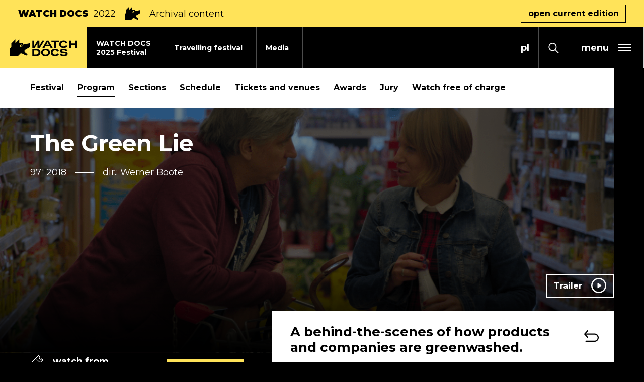

--- FILE ---
content_type: text/html; charset=UTF-8
request_url: https://www.watchdocs.pl/en/watch-docs-iff/2022/program/zielone-klamstwa
body_size: 22497
content:
<!DOCTYPE html>
<html xmlns="http://www.w3.org/1999/xhtml" itemscope itemtype="http://schema.org/WebPage" lang="en" class="item-type-movie header-stripe index-loading">
  <head>
    
<!--
░░░░░░░░░░░░░░░░░░░░░░░░░░░░░░░░░░░
░░░░░░░░░░░░▓▓▓▓▓▓▓▓▓▓▓▓▓░░░░TM░░░░
░░░░░░░░░░░▓▓▓▓▓▓▓▓▓▓▓▓▓▓▓▓░░░░░░░░
░░░░░░░░░░▓▓▓▓▓▓▓▓▓▓▓▓▓▓▓▓▓░░░░░░░░
░░░░░░░░░▓▓▓▓▓░▓▓▓▓▓▓▓▓▓▓▓░░░░░░░░░
░░░░░░░░▓▓▓▓▓░░▓▓▓▓▓▓▓▓░░░░░░░░░░░░
░░░░░░░▓▓▓▓▓░░░░▓▓▓▓▓░░░░░░░░░░░░░░
░░░░░░▓▓▓▓▓░░░░░░▓▓▓▓▓░░░░░░░░░░░░░
░░░░░▓▓▓▓▓░░░░░░░░▓▓▓▓▓░░░░░░░░░░░░
░░░░▓▓▓▓▓░░░░░░░░░░▓▓▓▓▓░░░░░░░░░░░
░░░░░░░░░░░░░░░░░░░░░░░░░░░░░░░░░░░

  Developed with the involvement 
  of the Rytm.Digital Team

-->
    <meta name="viewport" content="width=device-width, initial-scale=1.0, maximum-scale=1">
    <script>
      document.documentElement.classList.add("js");
    </script>
    <link href="https://fonts.googleapis.com/css2?family=Montserrat:wght@400;500;700;900&display=swap" rel="stylesheet">
    <meta charset="utf-8" />
	<title>The Green Lie  | WATCH DOCS</title>
	<meta name="description" content="A behind-the-scenes of how products and companies are greenwashed." />
	<link rel="alternate" hreflang="pl" href="https://www.watchdocs.pl/watch-docs/2022/program/zielone-klamstwa"/>
	<link rel="alternate" hreflang="en" href="https://www.watchdocs.pl/en/watch-docs-iff/2022/program/zielone-klamstwa"/>
 
	<link type="text/plain" rel="author" href="/humans.txt"/>
	<meta name="robots" content="index, follow" />
<link href='/local/dist/style.css?v=1.3.5' rel='stylesheet' type='text/css' title='' />
<script async src="https://www.googletagmanager.com/gtag/js?id=G-L6L57VHTYE"></script>
    <script>
      window.dataLayer = window.dataLayer || [];
      function gtag(){dataLayer.push(arguments);}
      gtag('js', new Date());
      gtag('config', 'G-L6L57VHTYE');
    </script><!-- Meta Pixel Code -->

<script type="text/plain" data-tracking-code-group="analytics" >

!function(f,b,e,v,n,t,s)

{if(f.fbq)return;n=f.fbq=function(){n.callMethod?

n.callMethod.apply(n,arguments):n.queue.push(arguments)};

if(!f._fbq)f._fbq=n;n.push=n;n.loaded=!0;n.version='2.0';

n.queue=[];t=b.createElement(e);t.async=!0;

t.src=v;s=b.getElementsByTagName(e)[0];

s.parentNode.insertBefore(t,s)}(window, document,'script',

'https://connect.facebook.net/en_US/fbevents.js');

fbq('init', '1101049905120560');

fbq('track', 'PageView');

</script>

<noscript><img height="1" width="1" style="display:none"

src="https://www.facebook.com/tr?id=1101049905120560&ev=PageView&noscript=1"

/></noscript>

<!-- End Meta Pixel Code --><!-- Google Tag Manager -->
    <script>(function(w,d,s,l,i){w[l]=w[l]||[];w[l].push({'gtm.start':
    new Date().getTime(),event:'gtm.js'});var f=d.getElementsByTagName(s)[0],
    j=d.createElement(s),dl=l!='dataLayer'?'&l='+l:'';j.async=true;j.src=
    'https://www.googletagmanager.com/gtm.js?id='+i+dl;f.parentNode.insertBefore(j,f);
    })(window,document,'script','dataLayer','GTM-NQP2MNL2');</script>
    <!-- End Google Tag Manager --><!-- Facebook Pixel Code -->
    <script type="text/plain" data-tracking-code-group="analytics" >
    !function(f,b,e,v,n,t,s)
    {if(f.fbq)return;n=f.fbq=function(){n.callMethod?
    n.callMethod.apply(n,arguments):n.queue.push(arguments)};
    if(!f._fbq)f._fbq=n;n.push=n;n.loaded=!0;n.version='2.0';
    n.queue=[];t=b.createElement(e);t.async=!0;
    t.src=v;s=b.getElementsByTagName(e)[0];
    s.parentNode.insertBefore(t,s)}(window,document,'script',
    'https://connect.facebook.net/en_US/fbevents.js');
    fbq('init', '1061205578013717');
    fbq('track', 'PageView');
    </script>
    <noscript>
    <img height="1" width="1"
    src="https://www.facebook.com/tr?id=1061205578013717&ev=PageView
    &noscript=1"/>
    </noscript>
    <!-- End Facebook Pixel Code --><link rel="apple-touch-icon" sizes="180x180" href="/local/images/favicons/apple-touch-icon.png?v=1.3.5">
<link rel="icon" type="image/png" sizes="32x32" href="/local/images/favicons/favicon-32x32.png?v=1.3.5">
<link rel="icon" type="image/png" sizes="16x16" href="/local/images/favicons/favicon-16x16.png?v=1.3.5">
<link rel="manifest" href="/local/images/favicons/site.webmanifest?v=1.3.5">	<!-- Schema.org markup for Google+ -->
	<meta itemprop="name" content="The Green Lie  | WATCH DOCS">
	<meta itemprop="description" content="A behind-the-scenes of how products and companies are greenwashed.">
	 <meta itemprop="image" content="https://www.watchdocs.pl/upload/thumb/2021/05/green-lie_auto_1800x900_auto_640x640.png">
	<!-- Twitter Card data -->
	<meta name="twitter:card" content="summary_large_image">
	<meta name="twitter:title" content="The Green Lie  | WATCH DOCS">
	<meta name="twitter:description" content="A behind-the-scenes of how products and companies are greenwashed.">
	<!-- Twitter Summary card images must be at least 120x120px -->
	<meta name="twitter:image" content="https://www.watchdocs.pl/upload/thumb/2021/05/green-lie_auto_1800x900_auto_640x640.png">	<!-- Open Graph data -->
	<meta property="og:title" content="The Green Lie  | WATCH DOCS" />
	<meta property="og:type" content="article" />
	<meta property="og:url" content="https://www.watchdocs.pl/en/watch-docs-iff/2022/program/zielone-klamstwa,662095710" />
	<meta property="og:image" content="https://www.watchdocs.pl/upload/thumb/2021/05/green-lie_auto_1800x900_auto_640x640.png" />	<meta property="og:description" content="A behind-the-scenes of how products and companies are greenwashed." /> 
	<meta property="og:site_name" content="| WATCH DOCS" />
  </head>
  <body  data-html-classes="item-type-movie header-stripe">
    <div id="stage" aria-atomic="true">
      <div id="stage-inner">
        <div id="box-loading">
  <div class="loading-bg"></div>
  <div class="masked-wrapper">
    <svg class="" style="" aria-hidden="true" viewBox="0 0 338 293" xmlns="http://www.w3.org/2000/svg"><defs/><path d="M292.5,265.5 L345,307.5 L322.5,330 L247.5,292.5 L225,292.5 L180,337.5 L45,337.5 L45,202.5 L67.5,180 L67.5,112.5 L135,45 L135,112.5 L202.5,45 L202.5,112.5 L270,112.5 L270,135 L382.5,112.5 L382.5,180 L292.5,234 L292.5,265.5 Z M258.021,163.183 C261.142,151.232 254.022,138.968 242.073,135.767 C230.078,132.553 217.731,139.682 214.517,151.677 C211.303,163.672 218.432,176.019 230.427,179.233 C242.398,182.441 254.72,175.347 257.964,163.394 C256.059,170.349 248.882,174.473 241.909,172.604 C234.911,170.729 230.753,163.526 232.628,156.529 C234.503,149.532 241.705,145.374 248.703,147.249 C255.7,149.124 259.858,156.326 257.983,163.323 L258.021,163.183 Z" transform="translate(-45 -45)" fill-rule="evenodd"/></svg>  </div>
</div>        <header>
          <h1 class="sr-only as-focus-to" tabindex="-1">
  The Green Lie  | WATCH DOCS</h1>
<a href="#c-start" class="page-f1 no-as" data-focus-to="#c-start">
  Jump to content</a>          <div id="box-global-search" class="flex-center">
  <div class="container-fluid container-limited">
    <form action="/en/" method="get" class="global-search-form no-as" autocomplete="on">
  <fieldset>
    <legend class="sr-only">Search form</legend>
    <div class="inner py-10 d-flex">
      <div class="form-group mb-0">
        <label for="ipt-box-g-s" class="sr-only">
          Enter the search term        </label>
        <input id="ipt-box-g-s" type="text" name="s" class="form-control form-control-lg" autocomplete="off" aria-label="Enter the search term" placeholder="Enter the search term" value="" />
      </div>
      <button type="submit" class="search-submit btn btn-primary">
        Search      </button>
    </div>
  </fieldset>
</form>    <a href="#" class="serach-close no-as" data-dialog-close="search-open">
      <div class="inner flex-center">
        <svg class="i-m" style="" aria-hidden="true" id="Capa_1" enable-background="new 0 0 413.348 413.348" height="512" viewBox="0 0 413.348 413.348" width="512" xmlns="http://www.w3.org/2000/svg"><path d="m413.348 24.354-24.354-24.354-182.32 182.32-182.32-182.32-24.354 24.354 182.32 182.32-182.32 182.32 24.354 24.354 182.32-182.32 182.32 182.32 24.354-24.354-182.32-182.32z"/></svg>        <span class="sr-only">Close search form</span>
      </div>
    </a>
  </div>
</div>          <div class="festivalnested-header-stripe item-header-stripe bg-warning">
  <div class="container-fluid">
    <div class="inner d-flex align-items-center">
      <div class="font-weight-black text-uppercase mr-2 d-none d-sm-block">
        WATCH DOCS      </div>
              <div class="font-weight-normal mr-2">
          2022        </div>
            <svg class="i-l mx-2 d-none d-sm-block" style="" aria-hidden="true" viewBox="0 0 338 293" xmlns="http://www.w3.org/2000/svg"><defs/><path d="M292.5,265.5 L345,307.5 L322.5,330 L247.5,292.5 L225,292.5 L180,337.5 L45,337.5 L45,202.5 L67.5,180 L67.5,112.5 L135,45 L135,112.5 L202.5,45 L202.5,112.5 L270,112.5 L270,135 L382.5,112.5 L382.5,180 L292.5,234 L292.5,265.5 Z M258.021,163.183 C261.142,151.232 254.022,138.968 242.073,135.767 C230.078,132.553 217.731,139.682 214.517,151.677 C211.303,163.672 218.432,176.019 230.427,179.233 C242.398,182.441 254.72,175.347 257.964,163.394 C256.059,170.349 248.882,174.473 241.909,172.604 C234.911,170.729 230.753,163.526 232.628,156.529 C234.503,149.532 241.705,145.374 248.703,147.249 C255.7,149.124 259.858,156.326 257.983,163.323 L258.021,163.183 Z" transform="translate(-45 -45)" fill-rule="evenodd"/></svg>      <div class="mx-2">
        Archival content      </div>
              <a href="/en/watch-docs-iff" class="btn btn-outline-dark ml-auto d-none d-md-inline-block">
          open current edition        </a>
          </div>
  </div>
</div><div class="header-full">
  <div class="header-fixed">
    <nav class="main-nav" aria-label="Main">
      <a href="/en/" class="header-brand bg-warning">
        <svg class="" style="" aria-hidden="true" viewBox="0 0 1148 296" xmlns="http://www.w3.org/2000/svg"><path d="M608.885,164.597 C619.205,164.597 628.985,165.887 638.225,168.467 C647.465,171.048 655.536,175.038 662.436,180.438 C669.336,185.838 674.796,192.648 678.816,200.868 C682.836,209.088 684.846,218.838 684.846,230.119 C684.846,241.399 682.836,251.179 678.816,259.459 C674.796,267.739 669.336,274.579 662.436,279.98 C655.536,285.38 647.495,289.4 638.315,292.04 C629.135,294.68 619.325,296 608.885,296 C598.445,296 588.634,294.68 579.454,292.04 C570.274,289.4 562.264,285.38 555.424,279.98 C548.584,274.579 543.183,267.739 539.223,259.459 C535.263,251.179 533.283,241.399 533.283,230.119 C533.283,218.958 535.293,209.268 539.313,201.048 C543.333,192.828 548.764,186.018 555.604,180.618 C562.444,175.218 570.454,171.198 579.634,168.557 C588.814,165.917 598.565,164.597 608.885,164.597 Z M918.086,164.957 C925.646,164.957 932.94,165.407 939.96,166.307 C946.98,167.207 953.46,168.947 959.4,171.528 C965.34,174.108 970.59,177.798 975.15,182.598 C979.71,187.398 983.37,193.758 986.13,201.678 L955.89,209.058 C953.49,202.338 948.96,197.688 942.3,195.108 C935.64,192.528 927.386,191.238 917.546,191.238 C914.306,191.238 910.915,191.418 907.375,191.778 C903.835,192.138 900.595,192.798 897.655,193.758 C894.715,194.718 892.255,196.068 890.275,197.808 C888.295,199.548 887.305,201.798 887.305,204.558 C887.305,207.438 888.745,209.628 891.625,211.128 C894.505,212.628 898.315,213.798 903.055,214.638 C907.795,215.478 913.166,216.138 919.166,216.618 C925.166,217.098 931.316,217.728 937.62,218.508 C943.92,219.288 950.07,220.368 956.07,221.749 C962.07,223.129 967.44,225.169 972.18,227.869 C976.92,230.569 980.73,234.079 983.61,238.399 C986.49,242.719 987.93,248.179 987.93,254.779 C987.93,263.779 985.83,270.949 981.63,276.29 C977.43,281.63 972.06,285.74 965.52,288.62 C958.98,291.5 951.75,293.39 943.83,294.29 C935.91,295.19 928.226,295.64 920.786,295.64 C913.106,295.64 905.575,295.25 898.195,294.47 C890.815,293.69 884.005,291.95 877.765,289.25 C871.525,286.55 866.125,282.62 861.565,277.46 C857.004,272.3 853.644,265.399 851.484,256.759 L881.185,249.379 C883.465,257.179 888.055,262.459 894.955,265.219 C901.855,267.979 911.606,269.359 924.206,269.359 C934.17,269.359 941.94,268.249 947.52,266.029 C953.1,263.809 955.89,260.179 955.89,255.139 C955.89,252.499 954.45,250.429 951.57,248.929 C948.69,247.429 944.88,246.289 940.14,245.509 C935.4,244.729 929.996,244.099 923.936,243.619 C917.876,243.139 911.666,242.479 905.305,241.639 C898.945,240.799 892.735,239.659 886.675,238.219 C880.615,236.779 875.215,234.709 870.475,232.009 C865.735,229.309 861.925,225.799 859.044,221.478 C856.164,217.158 854.724,211.758 854.724,205.278 C854.724,197.358 856.674,190.818 860.574,185.658 C864.475,180.498 869.485,176.388 875.605,173.328 C881.725,170.267 888.535,168.107 896.035,166.847 C903.535,165.587 910.885,164.957 918.086,164.957 Z M773.489,165.137 C781.289,165.137 788.639,165.947 795.539,167.567 C802.44,169.187 808.77,171.738 814.53,175.218 C820.29,178.698 825.39,183.168 829.83,188.628 C834.27,194.088 837.87,200.598 840.63,208.158 L810.57,215.358 C807.69,207.078 802.92,201.138 796.259,197.538 C789.599,193.938 782.069,192.138 773.669,192.138 C767.549,192.138 761.819,192.858 756.479,194.298 C751.138,195.738 746.548,197.988 742.708,201.048 C738.868,204.108 735.838,208.038 733.618,212.838 C731.398,217.638 730.288,223.399 730.288,230.119 C730.288,236.839 731.368,242.599 733.528,247.399 C735.688,252.199 738.718,256.159 742.618,259.279 C746.518,262.399 751.108,264.709 756.389,266.209 C761.669,267.709 767.429,268.459 773.669,268.459 C777.509,268.459 781.349,268.129 785.189,267.469 C789.029,266.809 792.629,265.729 795.989,264.229 C799.349,262.729 802.38,260.689 805.08,258.109 C807.78,255.529 809.91,252.259 811.47,248.299 L841.17,255.499 C838.29,262.939 834.54,269.209 829.92,274.31 C825.3,279.41 820.08,283.52 814.26,286.64 C808.44,289.76 802.08,292.01 795.179,293.39 C788.279,294.77 781.049,295.46 773.489,295.46 C763.049,295.46 753.239,294.17 744.058,291.59 C734.878,289.01 726.898,285.08 720.118,279.8 C713.338,274.52 707.968,267.769 704.008,259.549 C700.047,251.329 698.067,241.519 698.067,230.119 C698.067,218.838 700.047,209.088 704.008,200.868 C707.968,192.648 713.368,185.898 720.208,180.618 C727.048,175.338 735.028,171.438 744.148,168.917 C753.269,166.397 763.049,165.137 773.489,165.137 Z M446.162,167.297 C456.362,167.297 465.962,168.437 474.962,170.717 C483.962,172.998 491.852,176.628 498.633,181.608 C505.413,186.588 510.783,193.068 514.743,201.048 C518.703,209.028 520.683,218.718 520.683,230.119 C520.683,241.159 518.853,250.669 515.193,258.649 C511.533,266.629 506.523,273.169 500.163,278.27 C493.802,283.37 486.242,287.15 477.482,289.61 C468.722,292.07 459.302,293.3 449.222,293.3 L382.44,293.3 L382.44,167.297 L446.162,167.297 Z M157.5,0.599 L157.5,68.099 L225,68.099 L225,90.599 L337.5,68.099 L337.5,135.599 L247.5,189.599 L247.5,221.099 L300,263.099 L277.5,285.599 L202.5,248.099 L180,248.099 L135,293.099 L0,293.099 L0,158.099 L22.5,135.599 L22.5,68.099 L90,0.599 L90,68.099 L157.5,0.599 Z M608.885,191.958 C602.525,191.958 596.674,192.678 591.334,194.118 C585.994,195.558 581.404,197.808 577.564,200.868 C573.724,203.928 570.694,207.858 568.474,212.658 C566.254,217.458 565.144,223.279 565.144,230.119 C565.144,236.959 566.254,242.809 568.474,247.669 C570.694,252.529 573.724,256.519 577.564,259.639 C581.404,262.759 585.994,265.039 591.334,266.479 C596.674,267.919 602.525,268.639 608.885,268.639 C615.125,268.639 620.945,267.919 626.345,266.479 C631.745,265.039 636.395,262.759 640.295,259.639 C644.195,256.519 647.255,252.529 649.476,247.669 C651.696,242.809 652.806,236.959 652.806,230.119 C652.806,223.279 651.696,217.458 649.476,212.658 C647.255,207.858 644.165,203.928 640.205,200.868 C636.245,197.808 631.595,195.558 626.255,194.118 C620.915,192.678 615.125,191.958 608.885,191.958 Z M445.622,194.298 L413.941,194.298 L413.941,266.299 L445.622,266.299 C451.742,266.299 457.412,265.759 462.632,264.679 C467.852,263.599 472.382,261.679 476.222,258.919 C480.062,256.159 483.092,252.439 485.312,247.759 C487.532,243.079 488.642,237.199 488.642,230.119 C488.642,222.919 487.532,217.008 485.312,212.388 C483.092,207.768 480.062,204.108 476.222,201.408 C472.382,198.708 467.852,196.848 462.632,195.828 C457.412,194.808 451.742,194.298 445.622,194.298 Z M918.679,21.014 C926.471,21.014 933.81,21.823 940.71,23.441 C947.6,25.059 953.92,27.607 959.67,31.083 C965.43,34.559 970.52,39.024 974.96,44.478 C979.39,49.932 982.99,56.435 985.75,63.987 L955.72,71.179 C952.84,62.908 948.08,56.975 941.42,53.379 C934.77,49.783 927.25,47.985 918.859,47.985 C912.746,47.985 907.022,48.704 901.688,50.142 C896.353,51.581 891.768,53.828 887.933,56.885 C884.097,59.942 881.07,63.867 878.852,68.662 C876.635,73.457 875.526,79.211 875.526,85.923 C875.526,92.636 876.605,98.39 878.763,103.185 C880.92,107.98 883.947,111.935 887.843,115.052 C891.738,118.169 896.323,120.476 901.598,121.974 C906.872,123.473 912.626,124.222 918.859,124.222 C922.695,124.222 926.531,123.892 930.367,123.233 C934.2,122.574 937.8,121.495 941.15,119.997 C944.51,118.498 947.54,116.46 950.24,113.883 C952.93,111.306 955.06,108.039 956.62,104.084 L986.29,111.276 C983.41,118.708 979.66,124.971 975.05,130.066 C970.43,135.16 965.22,139.266 959.41,142.382 C953.59,145.499 947.24,147.746 940.35,149.125 C933.45,150.503 926.231,151.193 918.679,151.193 C908.251,151.193 898.451,149.904 889.281,147.327 C880.111,144.75 872.14,140.824 865.367,135.55 C858.594,130.275 853.23,123.533 849.274,115.322 C845.319,107.111 843.341,97.311 843.341,85.923 C843.341,74.656 845.319,64.916 849.274,56.705 C853.23,48.494 858.624,41.751 865.457,36.477 C872.29,31.203 880.261,27.307 889.371,24.79 C898.481,22.272 908.251,21.014 918.679,21.014 Z M414.837,23.171 L414.837,114.333 L469.459,23.171 L501.856,23.171 L501.856,114.333 L552.744,23.171 L587.8,23.171 L509.368,149.035 L469.459,149.035 L469.459,72.698 L421.177,149.035 L382.44,149.035 L382.44,23.171 L414.837,23.171 Z M840.77,23.171 L840.77,50.142 L791.324,50.142 L791.324,149.035 L758.959,149.035 L758.959,50.142 L709.512,50.142 L709.512,23.171 L840.77,23.171 Z M1044.47,23.171 L1044.47,71.539 L1115.14,71.539 L1115.14,23.171 L1147.5,23.171 L1147.5,149.035 L1115.14,149.035 L1115.14,98.51 L1044.47,98.51 L1044.47,149.035 L1012.11,149.035 L1012.11,23.171 L1044.47,23.171 Z M660.666,23.171 L731.57,149.035 L696.148,149.035 L680.422,118.849 L606.618,118.849 L590.369,149.035 L554.948,149.035 L627.402,23.171 L660.666,23.171 Z M169.517,107.276 C166.303,119.271 173.432,131.618 185.427,134.832 C197.398,138.04 209.72,130.946 212.964,118.993 C211.059,125.948 203.882,130.072 196.909,128.203 C189.911,126.328 185.753,119.125 187.628,112.128 C189.503,105.131 196.705,100.973 203.703,102.848 C210.7,104.723 214.858,111.925 212.983,118.922 L213.021,118.782 C216.142,106.831 209.022,94.567 197.073,91.366 C185.078,88.152 172.731,95.281 169.517,107.276 Z M644.123,49.176 L620.853,92.405 L666.645,92.405 L644.123,49.176 Z" fill-rule="evenodd"/></svg>        <span class="sr-only">Watch Docs</span>
      </a>
      <div class="mr-auto">
        <ul class="header-tab-menu">
  <li class="">
  <a href="/en/watch-docs-iff/festival-2025" class="item-header-tab">
    <div class="tab-bg bg-light"></div>
    <div class="inner">
      WATCH DOCS<br /> 2025 Festival    </div>
  </a>
</li><li class="">
  <a href="/en/travelling-festival" class="item-header-tab">
    <div class="tab-bg bg-light"></div>
    <div class="inner">
      Travelling festival    </div>
  </a>
</li><li class="">
  <a href="/en/media" class="item-header-tab">
    <div class="tab-bg bg-light"></div>
    <div class="inner">
      Media    </div>
  </a>
</li></ul>      </div>
              <div class="language-menu">
          
	  <a href="/watch-docs/2022/program/zielone-klamstwa" class="no-as non-active">
    <span aria-hidden="true">pl</span>
    <span class="sr-only">
      <span lang="pl">Zmień język na PL</span>
    </span>
  </a>
	  <a href="/en/watch-docs-iff/2022/program/zielone-klamstwa" class="no-as active">
    <span aria-hidden="true">en</span>
    <span class="sr-only">
      <span lang="en">Change language to EN</span>
    </span>
  </a>
        </div>
            <button class="search-toggle no-as" data-dialog-toggle="search-open" data-target="#box-global-search" aria-label="Open search form">
        <svg class="i-s" style="" aria-hidden="true" viewBox="0 0 21 22" xmlns="http://www.w3.org/2000/svg"><defs/><path d="M20.8717852,20.5694844 L14.7714492,14.1786563 C15.9285,12.6821836 16.6249863,10.7796992 16.6249863,8.70834766 C16.6249863,3.90658984 12.8959688,0 8.31247266,0 C3.72897656,0 0,3.90658984 0,8.70834766 C0,13.5101055 3.72901758,17.4166953 8.31251367,17.4166953 C10.2897129,17.4166953 12.1057207,16.687 13.5341719,15.4748945 L19.6345078,21.8657227 C19.8054199,22.0446875 20.0823574,22.0446875 20.2532695,21.8657227 L20.8718262,21.217668 C21.0426563,21.0386602 21.0426563,20.7484492 20.8717852,20.5694844 Z M8.31251367,15.5833477 C4.69374609,15.5833477 1.75001367,12.4994375 1.75001367,8.70834766 C1.75001367,4.91725781 4.69374609,1.83334766 8.31251367,1.83334766 C11.9312812,1.83334766 14.8750137,4.91725781 14.8750137,8.70834766 C14.8750137,12.4994375 11.9312812,15.5833477 8.31251367,15.5833477 Z"/></svg>      </button>
            <button type="button" class="header-menu-toggle flex-center no-as" data-dialog-toggle="main-menu-open" data-target=".header-hambruger-menu" aria-label="expand main menu" aria-expanded="false" aria-haspopup="true" aria-controls="mainMenu">
  <span class="hamburger flex-center pr-2 pr-sm-3">
    <span class="menu-label font-weight-bold mx-2 mx-sm-3">
      menu
    </span>
    <span class="inner">
      <span></span>
      <span></span>
      <span></span>
    </span>
  </span>
</button>
    </nav>
  </div>
  <div id="mainMenu" class="header-hambruger-menu">
  <div class="inner">
    <button type="button" class="close-menu bg-dark flex-center px-2 px-ms-3 no-as" data-dialog-close="main-menu-open" aria-label="close main menu" aria-expanded="true" aria-haspopup="true">
      <div class="inner flex-center">
        <svg class="i-m" style="" aria-hidden="true" id="Capa_1" enable-background="new 0 0 413.348 413.348" height="512" viewBox="0 0 413.348 413.348" width="512" xmlns="http://www.w3.org/2000/svg"><path d="m413.348 24.354-24.354-24.354-182.32 182.32-182.32-182.32-24.354 24.354 182.32 182.32-182.32 182.32 24.354 24.354 182.32-182.32 182.32 182.32 24.354-24.354-182.32-182.32z"/></svg>      </div>
    </button>
    <nav class="menu-wrapper">
      <div class="menus-wrapper mb-30" id="menuHamburger">
                  <ul class="primary-menu">
            <li class="item-menu-li newsdir-menu-li ">
  <a href="/en/news">
    <span>News</span>
  </a>
</li><li class="festivalnested-menu-li item-menu-li item-menu-li-collapse ">
  <a href="#collapse753905088" id="tgl753905088" class="no-as collapsed" data-toggle="collapse" aria-expanded="false" aria-controls="collapse753905088">
    <div class="d-flex">
      <span class="mr-3">WATCH DOCS Festiwal 2025</span>
            <div class="toggle-sign ml-auto">
        <div></div>
        <div></div>
      </div>
    </div>
  </a>
  <div id="collapse753905088" class="collapse " aria-labelledby="tgl753905088" data-parent="#menuHamburger">
    <ul class="secondary-menu list-unstyled py-10 mb-0">
      <li class="item-menu-li movies-menu-li ">
  <a href="/en/watch-docs-iff/festival-2025/films">
    <span>Films</span>
  </a>
</li><li class="item-menu-li program-menu-li ">
  <a href="/en/watch-docs-iff/festival-2025/program">
    <span>Program</span>
  </a>
</li><li class="item-menu-li sections-menu-li ">
  <a href="/en/watch-docs-iff/festival-2025/sections">
    <span>Sections</span>
  </a>
</li><li class="item-menu-li accordion-menu-li ">
  <a href="/en/watch-docs-iff/festival-2025/guests-497034344">
    <span>Guests</span>
  </a>
</li><li class="item-menu-li tickets-menu-li ">
  <a href="/en/watch-docs-iff/festival-2025/tickets-and-venues">
    <span>Tickets and venues</span>
  </a>
</li><li class="item-menu-li accordion-menu-li ">
  <a href="/en/watch-docs-iff/festival-2025/school-screenings">
    <span>School screenings</span>
  </a>
</li><li class="item-menu-li accordion-menu-li ">
  <a href="/en/watch-docs-iff/festival-2025/jury">
    <span>Jury</span>
  </a>
</li><li class="item-menu-li movies-menu-li ">
  <a href="/en/watch-docs-iff/festival-2025/watch-free-of-charge">
    <span>Watch free of charge</span>
  </a>
</li><li class="item-menu-li link-menu-li ">
  <a href="">
    <span></span>
  </a>
</li>    </ul>
  </div>
</li><li class="item-menu-li travelingfest-menu-li ">
  <a href="/en/travelling-festival">
    <span>Travelling festival</span>
  </a>
</li><li class="item-menu-li contact-menu-li ">
  <a href="/en/media">
    <span>Media</span>
  </a>
</li><li class="item-menu-li about-menu-li ">
  <a href="/en/about-us/about-watch-docs">
    <span>About WATCH DOCS</span>
  </a>
</li><li class="item-menu-li about-menu-li ">
  <a href="/en/about-us/festival-team">
    <span>Team</span>
  </a>
</li><li class="item-menu-li itemnested-menu-li ">
  <a href="/en/archiwum">
    <span>Archive</span>
  </a>
</li><li class="festivalnested-menu-li item-menu-li item-menu-li-collapse ">
  <a href="#collapse461162934" id="tgl461162934" class="no-as collapsed" data-toggle="collapse" aria-expanded="false" aria-controls="collapse461162934">
    <div class="d-flex">
      <span class="mr-3">BEING MIKOŁAJ</span>
            <div class="toggle-sign ml-auto">
        <div></div>
        <div></div>
      </div>
    </div>
  </a>
  <div id="collapse461162934" class="collapse " aria-labelledby="tgl461162934" data-parent="#menuHamburger">
    <ul class="secondary-menu list-unstyled py-10 mb-0">
      <li class="item-menu-li lp-menu-li ">
  <a href="/en/being-mikolaj-309250288/forest-389096052/in-cinemas">
    <span>BEING MIKOŁAJ</span>
  </a>
</li><li class="item-menu-li aboutfd-menu-li ">
  <a href="/en/being-mikolaj-309250288/forest-389096052/about-the-film">
    <span>About the Film</span>
  </a>
</li><li class="item-menu-li aboutfd-menu-li ">
  <a href="/en/being-mikolaj-309250288/forest-389096052/where-to-watch">
    <span>Where to watch</span>
  </a>
</li><li class="item-menu-li aboutfd-menu-li ">
  <a href="/en/being-mikolaj-309250288/forest-389096052/audiodeskrypcja">
    <span>Audio Description</span>
  </a>
</li><li class="item-menu-li aboutfd-menu-li ">
  <a href="/en/being-mikolaj-309250288/forest-389096052/impact-campaign">
    <span>TIME FOR EQUALITY</span>
  </a>
</li><li class="item-menu-li aboutfd-menu-li ">
  <a href="/en/being-mikolaj-309250288/forest-389096052/film-crew">
    <span>Film crew</span>
  </a>
</li><li class="item-menu-li aboutfd-menu-li ">
  <a href="/en/being-mikolaj-309250288/forest-389096052/contact-923179052">
    <span>Contact</span>
  </a>
</li>    </ul>
  </div>
</li><li class="item-menu-li contact-menu-li ">
  <a href="/en/kontakt">
    <span>Contact</span>
  </a>
</li>          </ul>
              </div>
      <ul class="sociallinks-full">
        <li class="sociallink sociallink-facebook">
      <a href="https://www.facebook.com/WATCHDOCSFILMFESTIVAL/" target="_blank">
        <svg class="" style="" enable-background="new 0 0 24 24" height="512" viewBox="0 0 24 24" width="512" xmlns="http://www.w3.org/2000/svg"><path d="m15.997 3.985h2.191v-3.816c-.378-.052-1.678-.169-3.192-.169-3.159 0-5.323 1.987-5.323 5.639v3.361h-3.486v4.266h3.486v10.734h4.274v-10.733h3.345l.531-4.266h-3.877v-2.939c.001-1.233.333-2.077 2.051-2.077z"/></svg>        <span class="sr-only"><span lang="en">facebook</span></span>
      </a>
    </li>
      <li class="sociallink sociallink-instagram">
      <a href="https://www.instagram.com/watchdocs_festival/" target="_blank">
        <svg class="" style="" viewBox="0 0 511 511.9" xmlns="http://www.w3.org/2000/svg"><path d="M510.95 150.5c-1.2-27.2-5.598-45.898-11.9-62.102-6.5-17.199-16.5-32.597-29.6-45.398-12.802-13-28.302-23.102-45.302-29.5-16.296-6.3-34.898-10.7-62.097-11.898C334.648.3 325.949 0 256.449 0s-78.199.3-105.5 1.5c-27.199 1.2-45.898 5.602-62.097 11.898-17.204 6.5-32.602 16.5-45.403 29.602-13 12.8-23.097 28.3-29.5 45.3-6.3 16.302-10.699 34.9-11.898 62.098C.75 177.801.449 186.5.449 256s.301 78.2 1.5 105.5c1.2 27.2 5.602 45.898 11.903 62.102 6.5 17.199 16.597 32.597 29.597 45.398 12.801 13 28.301 23.102 45.301 29.5 16.3 6.3 34.898 10.7 62.102 11.898 27.296 1.204 36 1.5 105.5 1.5s78.199-.296 105.5-1.5c27.199-1.199 45.898-5.597 62.097-11.898a130.934 130.934 0 0074.903-74.898c6.296-16.301 10.699-34.903 11.898-62.102 1.2-27.3 1.5-36 1.5-105.5s-.102-78.2-1.3-105.5zm-46.098 209c-1.102 25-5.301 38.5-8.801 47.5-8.602 22.3-26.301 40-48.602 48.602-9 3.5-22.597 7.699-47.5 8.796-27 1.204-35.097 1.5-103.398 1.5s-76.5-.296-103.403-1.5c-25-1.097-38.5-5.296-47.5-8.796C94.551 451.5 84.45 445 76.25 436.5c-8.5-8.3-15-18.3-19.102-29.398-3.5-9-7.699-22.602-8.796-47.5-1.204-27-1.5-35.102-1.5-103.403s.296-76.5 1.5-103.398c1.097-25 5.296-38.5 8.796-47.5C61.25 94.199 67.75 84.1 76.352 75.898c8.296-8.5 18.296-15 29.398-19.097 9-3.5 22.602-7.7 47.5-8.801 27-1.2 35.102-1.5 103.398-1.5 68.403 0 76.5.3 103.403 1.5 25 1.102 38.5 5.3 47.5 8.8 11.097 4.098 21.199 10.598 29.398 19.098 8.5 8.301 15 18.301 19.102 29.403 3.5 9 7.699 22.597 8.8 47.5 1.2 27 1.5 35.097 1.5 103.398s-.3 76.301-1.5 103.301zm0 0"/><path d="M256.45 124.5c-72.598 0-131.5 58.898-131.5 131.5s58.902 131.5 131.5 131.5c72.6 0 131.5-58.898 131.5-131.5s-58.9-131.5-131.5-131.5zm0 216.8c-47.098 0-85.302-38.198-85.302-85.3s38.204-85.3 85.301-85.3c47.102 0 85.301 38.198 85.301 85.3s-38.2 85.3-85.3 85.3zm0 0"/><path d="M423.852 119.3c0 16.954-13.747 30.7-30.704 30.7-16.953 0-30.699-13.746-30.699-30.7 0-16.956 13.746-30.698 30.7-30.698 16.956 0 30.703 13.742 30.703 30.699zm0 0"/></svg>        <span class="sr-only"><span lang="en">instagram</span></span>
      </a>
    </li>
      <li class="sociallink sociallink-twitter">
      <a href="https://twitter.com/Watch_Docs" target="_blank">
        <svg class="" style="" xmlns="http://www.w3.org/2000/svg" viewBox="-0.5 -0.5 25 21" overflow="visible"><path d="M24 2.366a9.603 9.603 0 01-2.827.795A5.046 5.046 0 0023.337.369a9.778 9.778 0 01-3.128 1.227A4.85 4.85 0 0016.615 0c-2.719 0-4.923 2.262-4.923 5.05 0 .396.043.781.127 1.15C7.728 5.99 4.1 3.979 1.672.923a5.12 5.12 0 00-.666 2.539c0 1.752.87 3.299 2.189 4.203a4.813 4.813 0 01-2.229-.634v.063c0 2.446 1.698 4.488 3.949 4.953a4.864 4.864 0 01-1.297.178c-.318 0-.625-.033-.927-.094.627 2.008 2.444 3.467 4.598 3.508a9.72 9.72 0 01-6.114 2.158c-.397 0-.789-.025-1.174-.069A13.66 13.66 0 007.547 20c9.057 0 14.008-7.696 14.008-14.37l-.018-.654A9.955 9.955 0 0024 2.366z"/></svg>        <span class="sr-only"><span lang="en">twitter</span></span>
      </a>
    </li>
      <li class="sociallink sociallink-youtube">
      <a href="https://www.youtube.com/user/WATCHDOCSIFF" target="_blank">
        <svg class="" style="" viewBox="-21 -117 682.667 682" xmlns="http://www.w3.org/2000/svg"><path d="M626.813 64.035c-7.375-27.418-28.993-49.031-56.407-56.414C520.324-6.082 319.992-6.082 319.992-6.082s-200.324 0-250.406 13.184c-26.887 7.375-49.031 29.52-56.406 56.933C0 114.113 0 217.97 0 217.97s0 104.379 13.18 153.933c7.382 27.414 28.992 49.028 56.41 56.41C120.195 442.02 320 442.02 320 442.02s200.324 0 250.406-13.184c27.418-7.379 49.032-28.992 56.414-56.406 13.176-50.082 13.176-153.934 13.176-153.934s.527-104.383-13.183-154.46zM256.21 313.915V122.022l166.586 95.946zm0 0"/></svg>        <span class="sr-only"><span lang="en">youtube</span></span>
      </a>
    </li>
  </ul>    </nav>  </div></div></div>        </header>
        <main id="c-start" class="main">
          <div class="item-full movie-full item-full-black">
  <div class="festivalnested-submenu item-submenu">
  <div class="container-fluid container-limited">
    <div class="d-flex align-items-center">
      <ul class="menu-desktop d-none d-sm-block ">
        <li class="menu-item menu-level1 menu-item-731349594 "><a href="/en/watch-docs-iff/2022/731349594" data-id="731349594">Festival</a></li><li class="menu-item menu-level1 menu-item-18749928 active"><a href="/en/watch-docs-iff/2022/program" data-id="18749928">Program</a></li><li class="menu-item menu-level1 menu-item-195879556 "><a href="/en/watch-docs-iff/2022/sections-652762679" data-id="195879556">Sections</a></li><li class="menu-item menu-level1 menu-item-756026030 "><a href="/en/watch-docs-iff/2022/schedule" data-id="756026030">Schedule</a></li><li class="menu-item menu-level1 menu-item-670581234 "><a href="/en/watch-docs-iff/2022/bilety-i-miejsca" data-id="670581234">Tickets and venues</a></li><li class="menu-item menu-level1 menu-item-109696243 "><a href="/en/watch-docs-iff/2022/nagrody-109696243" data-id="109696243">Awards</a></li><li class="menu-item menu-level1 menu-item-361589254 "><a href="/en/watch-docs-iff/2022/jury" data-id="361589254">Jury</a></li><li class="menu-item menu-level1 menu-item-682376230 "><a href="/en/watch-docs-iff/2022/watch-free-of-charge-682376230" data-id="682376230">Watch free of charge</a></li>      </ul>
          </div>
  </div>
  </div>  <div class="movie-full-header">
  <div class="item-full-image" data-as-view="full_image" data-as-id="ifi-it-662095710">  
  <div class="ifi-backdrop" style="opacity: 0.5"></div>
  <div class="thumb item-thumb-wider bg-picture" style="background-position: center">
    <picture>
  <source media="(min-width: 1200px)" srcset="/upload/thumb/2021/05/green-lie_auto_1800x900_auto_1800x900.png"  data-min-width="1200" />
  <source media="(min-width: 992px)" srcset="/upload/thumb/2021/05/green-lie_auto_1800x900_auto_1600x800.png"  data-min-width="992" />
  <source media="(min-width: 768px)" srcset="/upload/thumb/2021/05/green-lie_auto_1800x900_auto_1400x700.png"  data-min-width="768" />
  <source media="(min-width: 576px)" srcset="/upload/thumb/2021/05/green-lie_auto_1800x900_auto_900x800.png"  data-min-width="576" />
  <img src="/upload/thumb/2021/05/green-lie_auto_1800x900_auto_800x900.png" srcset="/upload/thumb/2021/05/green-lie_auto_1800x900_auto_800x900.png" alt="The Green Lie " title="" style="" />
</picture>    <div class="movie-full-image-descr py-40">
  <div class="container-fluid container-limited">
    <div class="row">
      <div class="col-lg-5 col-md-6 col-sm-8">
        <h2 class="h1 mb-20">
          The Green Lie         </h2>
        <div class="movie-meta-descr d-md-flex align-items-center body-md">
      <div class="meta-short-attr body">
      97' 2018    </div>
        <div class="meta-separator d-none d-md-block mx-3"></div>
        <div class="meta-dir-attr body">
      dir.: Werner Boote    </div>
  </div>
        
      </div>
    </div>
  </div>
</div>  </div>
  <div class="masker"></div>
</div></div>  <div class="movie-main">
  <div class="container-fluid container-limited">
    <div class="row flex-md-row-reverse">
      <div class="col-md-7">
        <div class="corner-stamp mt-md--50 mt-lg--70 mb-30 mb-md-60">
          <div data-as-view="basic" data-as-id="movmain-c-it-662095710">
            <div class="d-flex align-items-center justify-content-end">
              <div class="mr-3 mr-md-0 ml-md-auto">
                <div class="movie-trailer text-right">
  <a href="#modal-662095710" class="toggle-trailer btn btn-outline-light d-inline-block no-as" data-toggle="modal">
    <div class="flex-center">
      <span>Trailer</span>
      <svg class="i-l ml-3" style="" aria-hidden="true" viewBox="0 0 31 31" xmlns="http://www.w3.org/2000/svg"><defs/><path d="M19.982,14.438 C20.177,14.58 20.295,14.803 20.294,15.045 C20.294,15.283 20.179,15.507 19.982,15.652 L13.742,20.184 C13.61,20.281 13.454,20.33 13.3,20.33 C13.182,20.33 13.065,20.303 12.958,20.249 C12.705,20.121 12.547,19.862 12.547,19.578 L12.547,10.509 C12.547,10.228 12.705,9.968 12.958,9.84 C13.209,9.711 13.513,9.736 13.742,9.902 L19.982,14.438 Z M15.026,0.002 C23.324,0.002 30.052,6.728 30.051,15.028 C30.051,23.324 23.324,30.049 15.026,30.049 C6.726,30.049 -2.61124455e-13,23.325 -2.61124455e-13,15.028 C-2.61124455e-13,6.728 6.726,0.002 15.026,0.002 Z M15.026,27.542 C21.937,27.542 27.541,21.941 27.54,15.028 C27.54,8.117 21.937,2.51 15.026,2.51 C8.114,2.51 2.51,8.118 2.51,15.028 C2.51,21.941 8.114,27.542 15.026,27.542 Z" fill-rule="evenodd"/></svg>    </div>
  </a>
  <div class="movie-trailer-modal modal fade" id="modal-662095710" tabindex="-1" role="dialog" aria-labelledby="exampleModalLabel" aria-hidden="true" data-player="#mov-player-662095710">
  <div class="modal-dialog modal-lg" role="document">
    <div class="modal-content">      
      <a href="" class="close-modal no-as" data-dismiss="modal">
        <svg class="i-m" style="" aria-hidden="true" id="Capa_1" enable-background="new 0 0 413.348 413.348" height="512" viewBox="0 0 413.348 413.348" width="512" xmlns="http://www.w3.org/2000/svg"><path d="m413.348 24.354-24.354-24.354-182.32 182.32-182.32-182.32-24.354 24.354 182.32 182.32-182.32 182.32 24.354 24.354 182.32-182.32 182.32 182.32 24.354-24.354-182.32-182.32z"/></svg>        <span class="sr-only">Close</span>
      </a>
      <div class="modal-body">
      </div>
    </div>
  </div>
</div>  <div id="mov-player-662095710" class="d-none">
    <div class="video-player">
  <div class="video-youtube embed-responsive embed-responsive-16by9">
  <iframe width="853" height="480" src="//www.youtube.com/embed/Kon48ssPfCU?rel=0&amp;showinfo=0" allowfullscreen  class="diable-on-hide"></iframe>
</div></div>  </div>
</div>
              </div>
              <div class="d-md-none ml-auto mb-20">
                <a href="#" class="tickets-cfa btn btn-warning no-as" data-scroll-to="#projections-662095710" target="_self">
  watch for free  <span class="sr-only"></span>
</a>
              </div>
            </div>
            <div class="movie-content card card-body">
  <div class="row flex-md-row-reverse">
    <div class="col-lg-1 text-right">
              <a href="/en/watch-docs-iff/2022/program" class="btn-navi back d-block py-lg-2 i-lg-sticky mb-10 mb-lg-0">
          <svg class="i-m" style="" aria-hidden="true" viewBox="0 0 30 24" xmlns="http://www.w3.org/2000/svg"><defs/><path d="M3.79473713,6.85177465 L21.3866602,6.85177465 C26.1360332,6.85177465 30,10.6950986 30,15.4187042 C30,20.1423099 26.1356367,23.9856338 21.3866602,23.9856338 L3.76564844,23.9856338 C3.11099609,23.9856338 2.58038672,23.4578592 2.58038672,22.8067042 C2.58038672,22.1555493 3.11099609,21.6277746 3.76564844,21.6277746 L21.3866602,21.6277746 C24.8290508,21.6277746 27.6294766,18.8423662 27.6294766,15.4187042 C27.6294766,11.9950423 24.8290508,9.2096338 21.3866602,9.2096338 L3.79473713,9.2096338 L8.08352344,14.0927887 C8.51416211,14.5832113 8.46363867,15.3279437 7.97052539,15.7562817 C7.74571875,15.9516056 7.46800977,16.047493 7.19143359,16.047493 C6.86116211,16.047493 6.53281641,15.9107042 6.2981543,15.6442817 L0.292775391,8.80642253 C-0.0975917969,8.3623662 -0.0975917969,7.69938028 0.292775391,7.25532394 L6.29809766,0.417521126 C6.72913281,-0.0725070431 7.47746875,-0.122816902 7.97052539,0.30512676 C8.46358203,0.733464788 8.51376562,1.47819718 8.08352344,1.96861972 L3.79473713,6.85177465 Z" fill-rule="evenodd"/></svg>          <span class="sr-only">Back to Program</span>
        </a>
          </div>
    <div class="col-lg-11">
              <div class="info-attr lead max-w mb-20">
          <p>A behind-the-scenes of how products and companies are greenwashed.</p>         </div>
                    <div class="content-attr body max-w">
          <p>Are green products a&nbsp;way to save the world from disaster or a&nbsp;clever marketing ploy to fuel consumption? Werner Boote&#39;s film analyzes the market for &quot;green&quot; goods - from groceries to electric cars. Traveling around the world, he looks behind the scenes of new, environmentally-friendly corporate images, exposing marketing strategies that exploit growing Western awareness of ecology to vault profits. The film shows how often simple social engineering tricks influence our perception of a&nbsp;given product as environmentally friendly. When did we let ourselves be persuaded that buying &quot;consciously&quot; can save the world? And that our commitment to the environment can come down to just that - consumer choices?&nbsp;</p> <p>Konrad Wirkowski</p> <p>&nbsp;</p>         </div>
                </div>
  </div></div>            <div class="movie-content-awards card card-body">
  <div class="headline pb-10 border-bottom mb-30">
    <div class="h3 font-weight-black max-w">
           </div>
  </div>
  <div class="awards-content body max-w mb-20">
    <p>2019 HumanDoc FF&nbsp;<br /> 2018 Viennale&nbsp;<br /> 2018 Bergen IFF&nbsp;<br /> 2018 Millennium Docs Against Gravity&nbsp;<br /> 2018 CPH:DOX&nbsp;<br /> 2018 Thessaloniki IFF&nbsp;<br /> 2018 Berlinale&nbsp;</p>   </div>
</div>                      </div>
        </div>
      </div>
      <div class="col-md-5">
        <div class="i-md-sticky mr-sm-1 mr-md-2 mr-lg-3 mr-xl-4">
          <div class="movie-sidebar text-white pt-1 mb-40 pb-20" data-as-view="list" data-as-id="movsb-it-662095710">
    <div class="movie-sidebar-tickets pb-10 mb-20 basic-list-item">
  <div class="row align-items-center">
    <div class="col-7">
      <div class="seanse-headline d-flex">
        <svg class="" style="" aria-hidden="true" viewBox="0 0 29 28" xmlns="http://www.w3.org/2000/svg"><defs/><path d="M24.8231868,6.98012391 L28.3264872,10.4273151 L10.5970384,27.872807 L7.09373801,24.4256158 L7.68062742,23.8481261 C8.16013067,23.3762482 8.42419771,22.7488923 8.42419771,22.0816325 C8.42419771,21.4143728 8.16013067,20.7870169 7.68062742,20.3151934 C7.20106884,19.8433699 6.56361223,19.5835322 5.88543629,19.5835322 C5.20726035,19.5835322 4.56969309,19.8433699 4.09018984,20.3151934 L3.50330043,20.8926831 L1.41042733e-12,17.4454919 L17.7294487,-8.8817842e-13 L21.2328045,3.44719118 L20.6459151,4.0246809 C20.1664119,4.49655882 19.9023448,5.12391473 19.9023448,5.79117449 C19.9023448,6.45843424 20.1664119,7.08579016 20.6459151,7.55761363 C21.1254737,8.02943711 21.7629303,8.28927482 22.4411062,8.28927482 C23.1192822,8.28927482 23.7568494,8.02943711 24.2363527,7.55761363 L24.8231868,6.98012391 Z M9.38370213,24.3688903 L10.5970384,25.5628481 L25.9789296,10.4273151 L24.7655379,9.23341172 C24.0826594,9.68182639 23.2806657,9.9227193 22.4410509,9.9227193 C21.3195544,9.9227193 20.265112,9.49297723 19.472081,8.71259307 C18.6789946,7.93226335 18.2422578,6.89476344 18.2422578,5.79117449 C18.2422578,4.96500707 18.4870716,4.17585822 18.9427851,3.5039167 L17.7294487,2.30995888 L2.34755763,17.4454919 L3.56094926,18.6393953 C4.24382784,18.1909806 5.04582151,17.9500877 5.88543629,17.9500877 C7.00693282,17.9500877 8.06137524,18.3798298 8.85440623,19.1602139 C9.64749255,19.9405437 10.0842294,20.9780436 10.0842294,22.0816325 C10.0842294,22.9078 9.83941556,23.6969488 9.38370213,24.3688903 Z M15.3660671,11.5933439 L16.5397383,10.4868469 L17.7183002,11.5979631 L16.544629,12.7044601 L15.3660671,11.5933439 Z M13.0094469,9.27344834 L14.1831181,8.16695134 L15.36168,9.27806761 L14.1880088,10.3845646 L13.0094469,9.27344834 Z M17.7232164,13.9125119 L18.8968876,12.8060149 L20.0754495,13.9171312 L18.9017783,15.0236282 L17.7232164,13.9125119 Z"/></svg>        <strong>
          watch from December 12         </strong>
      </div>
    </div>
    <div class="col-5 text-right">
      <a href="#" class="tickets-cfa btn btn-warning no-as" data-scroll-to="#projections-662095710" target="_self">
  watch for free  <span class="sr-only"></span>
</a>
    </div>
  </div>
</div>        <div class="movie-sidebar-meta">
      <div class="meta-short border-bottom body max-w pb-10 mb-10 basic-list-item">
      97' 2018 Austria    </div>
        <div class="sections-wrapper mb-20">
      <div class="basic-list-item">
  <a href="/en/watch-docs-iff/2022/program,mov_section:special-collection-on-player-pl-" class="section-list item-list">
    <div class="inner">
      <div class="title-attr mr-2">
        Special Collection on Player.pl       </div>
      <svg class="ml-auto" style="" aria-hidden="true" viewBox="0 0 23 6" xmlns="http://www.w3.org/2000/svg"><defs/><path d="M2.69577465,5.39473684 C1.20693942,5.39473684 1.20792265e-13,4.18708386 1.20792265e-13,2.69736842 C1.20792265e-13,1.20765298 1.20693942,7.67386155e-13 2.69577465,7.67386155e-13 C4.18460987,7.67386155e-13 5.3915493,1.20765298 5.3915493,2.69736842 C5.3915493,4.18708386 4.18460987,5.39473684 2.69577465,5.39473684 Z M10.7830986,5.39473684 C9.29426336,5.39473684 8.08732394,4.18708386 8.08732394,2.69736842 C8.08732394,1.20765298 9.29426336,7.67386155e-13 10.7830986,7.67386155e-13 C12.2719338,7.67386155e-13 13.4788732,1.20765298 13.4788732,2.69736842 C13.4788732,4.18708386 12.2719338,5.39473684 10.7830986,5.39473684 Z M18.8704225,5.39473684 C17.3815873,5.39473684 16.1746479,4.18708386 16.1746479,2.69736842 C16.1746479,1.20765298 17.3815873,7.67386155e-13 18.8704225,7.67386155e-13 C20.3592578,7.67386155e-13 21.5661972,1.20765298 21.5661972,2.69736842 C21.5661972,4.18708386 20.3592578,5.39473684 18.8704225,5.39473684 Z" transform="translate(.55 .243)" fill-rule="evenodd"/></svg>    </div>
  </a>
</div>    </div>
        <div class="meta-row meta-mov_director row mb-10 basic-list-item">
      <div class="col-md-5">
        <strong class="key">
          Director        </strong>
      </div>
      <div class="col-md-7">
        <div class="meta-value body max-w">
          Werner Boote        </div>
      </div>
    </div>      <div class="meta-row meta-mov_shooting row mb-10 basic-list-item">
      <div class="col-md-5">
        <strong class="key">
          Cinematography        </strong>
      </div>
      <div class="col-md-7">
        <div class="meta-value body max-w">
          Dominik Spritzendorfer, Mario Hötschl        </div>
      </div>
    </div>      <div class="meta-row meta-mov_montage row mb-10 basic-list-item">
      <div class="col-md-5">
        <strong class="key">
          Editing        </strong>
      </div>
      <div class="col-md-7">
        <div class="meta-value body max-w">
          Gernot Grassl, Roland Buzzi        </div>
      </div>
    </div>      <div class="meta-row meta-mov_production row mb-10 basic-list-item">
      <div class="col-md-5">
        <strong class="key">
          Production        </strong>
      </div>
      <div class="col-md-7">
        <div class="meta-value body max-w">
          e&a film        </div>
      </div>
    </div>  </div>  </div>        </div>
      </div>
    </div>    
  </div>
</div>  <div class="movie-children" id="projections-662095710">
  <div class="movie-projections-online bg-warning py-30">
  <div class="container-fluid container-limited">
    <div class="headline body font-weight-black mb-10"  data-as-view="basic" data-as-id="mponl-h-it-662095710">
      Online availability    </div>
    <div data-as-view="list" data-as-id="mponl-it-662095710">
      <div class="projection-list-online py-20 basic-list-item border-bottom paywall-screening">
  <div class="row align-items-center">
    <div class="col-md-10 col-sm-9">
      <div class="row">
        <div class="col-md-9 mb-20 mb-md-0">
          <div class="d-flex align-items-center">
            <svg class="i-md mr-3" style="" aria-hidden="true" viewBox="0 0 27 19" xmlns="http://www.w3.org/2000/svg"><defs/><path d="M26.7420656,5.47105856 C27.0774562,5.79919369 27.0869906,6.34103604 26.7634969,6.68123874 C26.4400031,7.02152703 25.9057406,7.0311982 25.5704344,6.70289189 C22.3154156,3.5173964 18.028575,1.76297748 13.5,1.76272072 C8.97150937,1.76297748 4.68475312,3.5173964 1.42965,6.70289189 C1.2659625,6.86310811 1.05477187,6.94287387 0.84391875,6.94287387 C0.62285625,6.94287387 0.40213125,6.85531982 0.2365875,6.68123874 C-0.086990625,6.34103604 -0.07745625,5.79919369 0.257934375,5.47105856 C3.82902187,1.97625676 8.53157812,0.0515225225 13.4989875,0.051009009 C13.499325,0.051009009 13.4994937,0.051009009 13.4999156,0.051009009 C13.5003375,0.051009009 13.5003375,0.051009009 13.5008437,0.051009009 C18.4684219,0.0515225225 23.1710625,1.97634234 26.7420656,5.47105856 Z M13.4994094,6.24689189 C19.3611094,6.24689189 23.7521531,10.2770315 25.3679344,12.0097117 C25.67565,12.3396441 25.67565,12.855982 25.3680187,13.1859144 C23.7523219,14.9186802 19.3615312,18.948991 13.4994094,18.948991 C7.637625,18.948991 3.24666562,14.9187658 1.63096875,13.186 C1.32325312,12.855982 1.32325312,12.3396441 1.63096875,12.0097117 C3.24683437,10.2770315 7.63804687,6.24689189 13.4994094,6.24689189 Z M8.09350312,9.26438288 C6.04808437,10.2552072 4.43964375,11.6103694 3.43127812,12.5978559 C4.41677812,13.5630901 5.97585937,14.8791396 7.95555,15.8632883 C7.46440312,14.9120045 7.19431875,13.8272928 7.19431875,12.6898604 C7.19431875,11.4486126 7.51823437,10.2716396 8.09350312,9.26438288 Z M11.3353594,17.0268243 C12.0288375,17.1608514 12.7511719,17.2372793 13.4994094,17.2372793 C14.1202406,17.2372793 14.7227625,17.1838739 15.3063,17.0896441 C16.8691781,16.2807748 17.8732406,14.5674369 17.8732406,12.6898604 C17.8732406,10.546027 16.5538687,8.63190541 14.6606625,8.02056757 C14.2808062,7.98111261 13.8939469,7.9586036 13.4994094,7.9586036 C12.9712219,7.9586036 12.4563656,7.9978018 11.954925,8.06712613 C10.1150437,8.73281081 8.88181875,10.5837703 8.88181875,12.6898604 C8.88181875,14.5340586 9.8199,16.1868874 11.3353594,17.0268243 Z M18.7027312,16.0273559 C20.844675,15.0295991 22.5263531,13.6179505 23.5677094,12.5978559 C22.5037406,11.5558514 20.771775,10.104491 18.5630906,9.10390991 C19.2164906,10.1704775 19.5607406,11.4006847 19.5607406,12.6899459 C19.5607406,13.8855766 19.2529406,15.0334505 18.7027312,16.0273559 Z M15.5167312,12.6899459 C15.5167312,13.8855766 14.5585687,14.8562883 13.3774875,14.8563739 C12.196575,14.8563739 11.2384125,13.8856622 11.2384125,12.6899459 C11.2384125,11.4941441 12.196575,10.523518 13.3774875,10.523518 C13.3774875,11.7192342 14.3359031,12.6899459 15.5167312,12.6899459 Z" fill-rule="evenodd"/></svg>            <div class="dates body-lg">
              Special collection - watch between December 12-31            </div>
          </div>      
        </div>
        <div class="col-md-3 d-none d-md-block">
          <div class="projection-venue">
  <div class="venue-list body-md">
    <div class="d-flex">
              <svg class="mr-2 mr-xl-3" style="" aria-hidden="true" viewBox="0 0 22 22" xmlns="http://www.w3.org/2000/svg"><defs/><path d="M4.10660172,17.1066017 L17.1066017,17.1066017 L17.1066017,4.10660172 L4.10660172,4.10660172 L4.10660172,17.1066017 Z M3.10660172,3.10660172 L18.1066017,3.10660172 L18.1066017,18.1066017 L3.10660172,18.1066017 L3.10660172,3.10660172 Z" transform="rotate(45 10.607 10.607)"/></svg>            <div class="descr">
        <div class="title-attr">
          Player.pl        </div>
              </div>
    </div>
  </div>
</div>
        </div>
      </div>    </div>
    <div class="col-md-2 col-sm-3">
          </div>
  </div>
</div>    </div>
  </div>
</div>  </div>  <div class="movie-full-footer bg-white pt-50 pb-20" data-as-view="owl" data-as-id="mov-ff-662095710">
  <div class="container-fluid container-limited">
    <div class="headline h3 pb-10 border-bottom mb-30">
      <div class="row">
        <div class="col-sm-8">
          <strong class="font-weight-black">Program</strong><span> / </span><a href="/en/watch-docs-iff/2022/program,mov_section:special-collection-on-player-pl-" class="font-weight-normal">Special Collection on Player.pl </a>        </div>
        <div class="col-sm-4 text-right">
          <div class="box-owl-carousel-nav d-flex align-items-center justify-content-end">
  <button class="owl-prev" type="button" aria-label="Previous view: movies list" data-owl-target="#oc662095710" data-owl-trigger="prev">
    <svg class="i-m" style="" aria-hidden="true" viewBox="0 0 13 25" xmlns="http://www.w3.org/2000/svg"><defs/><path d="M23.8682635,12.3072161 C23.727742,12.3074554 23.592879,12.2536672 23.493407,12.1576169 L12.2201634,1.2493745 L0.946919706,12.1576169 C0.736608924,12.3541839 0.401412154,12.3485649 0.198249059,12.1450343 C4.96367199e-05,11.9464983 4.96367199e-05,11.6317895 0.198249059,11.4332535 L11.8463492,0.163333565 C12.0530862,-0.0366431956 12.3882333,-0.0366431956 12.5950199,0.163333565 L24.24312,11.4332535 C24.4495591,11.6336144 24.4490131,11.9579763 24.2419287,12.157713 C24.1427049,12.2534271 24.0083383,12.3072161 23.8682635,12.3072161 Z" transform="rotate(-90 12.616 12.036)" fill-rule="evenodd"/></svg>  </button>
  <button class="owl-next" type="button" aria-label="Next view: movies list" data-owl-target="#oc662095710" data-owl-trigger="next">
    <svg class="i-m" style="" aria-hidden="true" viewBox="0 0 13 25" xmlns="http://www.w3.org/2000/svg"><defs/><path d="M23.8682635,12.3072161 C23.727742,12.3074554 23.592879,12.2536672 23.493407,12.1576169 L12.2201634,1.2493745 L0.946919706,12.1576169 C0.736608924,12.3541839 0.401412154,12.3485649 0.198249059,12.1450343 C4.96367199e-05,11.9464983 4.96367199e-05,11.6317895 0.198249059,11.4332535 L11.8463492,0.163333565 C12.0530862,-0.0366431956 12.3882333,-0.0366431956 12.5950199,0.163333565 L24.24312,11.4332535 C24.4495591,11.6336144 24.4490131,11.9579763 24.2419287,12.157713 C24.1427049,12.2534271 24.0083383,12.3072161 23.8682635,12.3072161 Z" transform="rotate(90 6.1 6.38)" fill-rule="evenodd"/></svg>  </button>
</div>        </div>
      </div>
    </div>    <div id="oc662095710" class="item-o-carousel nav-positioned" data-hide-nav="1" data-owl-nav-label-prev="Previous view: movies list" data-owl-nav-label-next="Next view: movies list">
      <a href="/en/watch-docs-iff/2022/program/ask-the-sexpert-,662095710" class="movie-box item-box" data-list-item="171410395">
  <div class="inner">
    <div class="item-thumb-wrapper mb-15">
      <div class="thumb item-thumb-wide" style="background-image: url(/upload/thumb/2022/11/sexpert_auto_1200x800.jpg); background-position: center">
        <img src="/upload/thumb/2022/11/sexpert_auto_1200x800.jpg" />
        <div class="movie-labels d-flex">
  <div class="item-list-label d-flex align-items-center bg-warning  px-2 py-1">
      <svg class="i-xxs mr-2" style="" aria-hidden="true" viewBox="0 0 22 22" xmlns="http://www.w3.org/2000/svg"><defs/><path d="M4.10660172,17.1066017 L17.1066017,17.1066017 L17.1066017,4.10660172 L4.10660172,4.10660172 L4.10660172,17.1066017 Z M3.10660172,3.10660172 L18.1066017,3.10660172 L18.1066017,18.1066017 L3.10660172,18.1066017 L3.10660172,3.10660172 Z" transform="rotate(45 10.607 10.607)"/></svg>    <span class="navi-sm">
    ONLINE FREE OF CHARGE  </span>
</div></div>              </div>
    </div>
    <div class="descr">   
      <div class="title-attr lead-md">
        Ask the sexpert       </div>
      <div class="movie-box-descr-meta">
  <div class="meta-short body-sm">
          <div class="meta-row-1">
        81' 2017 USA, India      </div>
              <div class="meta-row-2">
        dir.: Vaishali Sinha      </div>
      </div>
      <div class="info-attr d-none d-md-block body-sm">
      &quot;My wife has a&nbsp;strange habit of urinating a&nbsp;little in the tea that she serves to guests. She says it turns her on. Is it safe?&quot; This is one of the strangest questions Dr. Watsa, India&#39;s...    </div>
  </div>    </div>
  </div>
</a><a href="/en/watch-docs-iff/2022/program/the-white-world-according-to-daliborek,662095710" class="movie-box item-box" data-list-item="853597888">
  <div class="inner">
    <div class="item-thumb-wrapper mb-15">
      <div class="thumb item-thumb-wide" style="background-image: url(/upload/thumb/2022/11/daliborek-z-rodzinka-www_auto_1200x800.png); background-position: 52.51762336354482% 8.312872676253946%; ">
        <img src="/upload/thumb/2022/11/daliborek-z-rodzinka-www_auto_1200x800.png" />
        <div class="movie-labels d-flex">
  <div class="item-list-label d-flex align-items-center bg-warning  px-2 py-1">
      <svg class="i-xxs mr-2" style="" aria-hidden="true" viewBox="0 0 22 22" xmlns="http://www.w3.org/2000/svg"><defs/><path d="M4.10660172,17.1066017 L17.1066017,17.1066017 L17.1066017,4.10660172 L4.10660172,4.10660172 L4.10660172,17.1066017 Z M3.10660172,3.10660172 L18.1066017,3.10660172 L18.1066017,18.1066017 L3.10660172,18.1066017 L3.10660172,3.10660172 Z" transform="rotate(45 10.607 10.607)"/></svg>    <span class="navi-sm">
    ONLINE FREE OF CHARGE  </span>
</div></div>              </div>
    </div>
    <div class="descr">   
      <div class="title-attr lead-md">
        The White World According to Daliborek      </div>
      <div class="movie-box-descr-meta">
  <div class="meta-short body-sm">
          <div class="meta-row-1">
        105' 2017  Czech Republic, Slovak Republic, Denmark, UK      </div>
              <div class="meta-row-2">
        dir.: Vit Klusák      </div>
      </div>
      <div class="info-attr d-none d-md-block body-sm">
      Klus&aacute;k&#39;s documentary tragicomedy about a&nbsp;provincial neo-Nazi is scathingly absurd, filled with disturbing black humor and constantly escalating tension. Although fear and frustration are...    </div>
  </div>    </div>
  </div>
</a><a href="/en/watch-docs-iff/2022/program/o-zwierzetach-i-ludziach,662095710" class="movie-box item-box" data-list-item="46077417">
  <div class="inner">
    <div class="item-thumb-wrapper mb-15">
      <div class="thumb item-thumb-wide" style="background-image: url(/upload/thumb/2022/11/still1-glowny_auto_1200x800.jpeg); background-position: 54.93454179254783% 77.1815446339017%; ">
        <img src="/upload/thumb/2022/11/still1-glowny_auto_1200x800.jpeg" />
        <div class="movie-labels d-flex">
  <div class="item-list-label d-flex align-items-center bg-warning  px-2 py-1">
      <svg class="i-xxs mr-2" style="" aria-hidden="true" viewBox="0 0 22 22" xmlns="http://www.w3.org/2000/svg"><defs/><path d="M4.10660172,17.1066017 L17.1066017,17.1066017 L17.1066017,4.10660172 L4.10660172,4.10660172 L4.10660172,17.1066017 Z M3.10660172,3.10660172 L18.1066017,3.10660172 L18.1066017,18.1066017 L3.10660172,18.1066017 L3.10660172,3.10660172 Z" transform="rotate(45 10.607 10.607)"/></svg>    <span class="navi-sm">
    ONLINE FREE OF CHARGE  </span>
</div></div>              </div>
    </div>
    <div class="descr">   
      <div class="title-attr lead-md">
        Of Animals and Men      </div>
      <div class="movie-box-descr-meta">
  <div class="meta-short body-sm">
          <div class="meta-row-1">
        60' 2019 Poland      </div>
              <div class="meta-row-2">
        dir.: Łukasz Czajka      </div>
      </div>
      <div class="info-attr d-none d-md-block body-sm">
      Extraordinary attempt to present the dramatic history of the Żabińskis&mdash;caretakers of the Warsaw Zoo, who during the II World War sheltered a&nbsp;few hundred Jews from the Warsaw Ghetto. Łukasz...    </div>
  </div>    </div>
  </div>
</a><a href="/en/watch-docs-iff/2022/program/punkt-zapalny,662095710" class="movie-box item-box" data-list-item="822498651">
  <div class="inner">
    <div class="item-thumb-wrapper mb-15">
      <div class="thumb item-thumb-wide" style="background-image: url(/upload/thumb/2020/11/punkt_zapalny_bruksela_auto_1200x800.jpg); background-position: center">
        <img src="/upload/thumb/2020/11/punkt_zapalny_bruksela_auto_1200x800.jpg" />
        <div class="movie-labels d-flex">
  <div class="item-list-label d-flex align-items-center bg-warning  px-2 py-1">
      <svg class="i-xxs mr-2" style="" aria-hidden="true" viewBox="0 0 22 22" xmlns="http://www.w3.org/2000/svg"><defs/><path d="M4.10660172,17.1066017 L17.1066017,17.1066017 L17.1066017,4.10660172 L4.10660172,4.10660172 L4.10660172,17.1066017 Z M3.10660172,3.10660172 L18.1066017,3.10660172 L18.1066017,18.1066017 L3.10660172,18.1066017 L3.10660172,3.10660172 Z" transform="rotate(45 10.607 10.607)"/></svg>    <span class="navi-sm">
    ONLINE FREE OF CHARGE  </span>
</div></div>              </div>
    </div>
    <div class="descr">   
      <div class="title-attr lead-md">
        The Flashpoint      </div>
      <div class="movie-box-descr-meta">
  <div class="meta-short body-sm">
          <div class="meta-row-1">
        83' 2019 Poland      </div>
              <div class="meta-row-2">
        dir.: Wojtek Jankowski      </div>
      </div>
      <div class="info-attr d-none d-md-block body-sm">
      There is probably no symbol in contemporary Poland as socially divisive as the ancient sign of the covenant and harmony: the rainbow.     </div>
  </div>    </div>
  </div>
</a><a href="/en/watch-docs-iff/2022/program/nature-is-my-homeland,662095710" class="movie-box item-box" data-list-item="688113424">
  <div class="inner">
    <div class="item-thumb-wrapper mb-15">
      <div class="thumb item-thumb-wide" style="background-image: url(/upload/thumb/2021/11/natureismyhomeland_auto_1200x800.jpg); background-position: 46.56696979748232% 32.631384078735884%; ">
        <img src="/upload/thumb/2021/11/natureismyhomeland_auto_1200x800.jpg" />
        <div class="movie-labels d-flex">
  <div class="item-list-label d-flex align-items-center bg-warning  px-2 py-1">
      <svg class="i-xxs mr-2" style="" aria-hidden="true" viewBox="0 0 22 22" xmlns="http://www.w3.org/2000/svg"><defs/><path d="M4.10660172,17.1066017 L17.1066017,17.1066017 L17.1066017,4.10660172 L4.10660172,4.10660172 L4.10660172,17.1066017 Z M3.10660172,3.10660172 L18.1066017,3.10660172 L18.1066017,18.1066017 L3.10660172,18.1066017 L3.10660172,3.10660172 Z" transform="rotate(45 10.607 10.607)"/></svg>    <span class="navi-sm">
    ONLINE FREE OF CHARGE  </span>
</div></div>              </div>
    </div>
    <div class="descr">   
      <div class="title-attr lead-md">
        Nature is My Homeland      </div>
      <div class="movie-box-descr-meta">
  <div class="meta-short body-sm">
          <div class="meta-row-1">
        54' 2021 Poland      </div>
              <div class="meta-row-2">
        dir.: Marek Gajczak      </div>
      </div>
      <div class="info-attr d-none d-md-block body-sm">
      How to understand nature? A&nbsp;film essay about the non-obvious relationship between man and nature and its contemporary understanding.&nbsp;     </div>
  </div>    </div>
  </div>
</a><a href="/en/watch-docs-iff/2022/program/nieplanowane,662095710" class="movie-box item-box" data-list-item="804120770">
  <div class="inner">
    <div class="item-thumb-wrapper mb-15">
      <div class="thumb item-thumb-wide" style="background-image: url(/upload/thumb/2020/11/overtijd_1_2_1_auto_1200x800.png); background-position: center">
        <img src="/upload/thumb/2020/11/overtijd_1_2_1_auto_1200x800.png" />
        <div class="movie-labels d-flex">
  <div class="item-list-label d-flex align-items-center bg-warning  px-2 py-1">
      <svg class="i-xxs mr-2" style="" aria-hidden="true" viewBox="0 0 22 22" xmlns="http://www.w3.org/2000/svg"><defs/><path d="M4.10660172,17.1066017 L17.1066017,17.1066017 L17.1066017,4.10660172 L4.10660172,4.10660172 L4.10660172,17.1066017 Z M3.10660172,3.10660172 L18.1066017,3.10660172 L18.1066017,18.1066017 L3.10660172,18.1066017 L3.10660172,3.10660172 Z" transform="rotate(45 10.607 10.607)"/></svg>    <span class="navi-sm">
    ONLINE FREE OF CHARGE  </span>
</div></div>              </div>
    </div>
    <div class="descr">   
      <div class="title-attr lead-md">
        Overdue      </div>
      <div class="movie-box-descr-meta">
  <div class="meta-short body-sm">
          <div class="meta-row-1">
        24' 2019 Netherlands      </div>
              <div class="meta-row-2">
        dir.: Tessa Louise Pope      </div>
      </div>
      <div class="info-attr d-none d-md-block body-sm">
      When the woman decides - three Dutch women and their decisions about abortion     </div>
  </div>    </div>
  </div>
</a>    </div>
  </div>
</div></div>        </main>
        <footer>
          <div id="box-partners" class="partners-wrapper">
  <h2 class="sr-only">Partners</h2>
  <div class="partners-list mb-40">
  <div class="partners-main border-top pt-20">
  <div class="container-fluid">
    <div class="d-flex align-items-center">
              <h3 class="headline body-sm font-weight-normal mb-20 mr-3">
          Organizer        </h3>
                </div>
  </div>  <div class="owl-wrapper" data-as-view="owl" data-as-id="partners-953880651">
    <div id="oc953880651" class="item-o-carousel" data-items="6"  data-autowidth="1" data-hide-nav="1">
      <a href="https://www.hfhr.pl/" target="_blank" class="partner-box d-flex align-items-center">  
  <div class="image-wrapper">
    <img src="/upload/thumb/2023/10/hfhr_en_auto_700x700.png" alt="https://www.hfhr.pl/" />
  </div>
  </a>   
    </div>
  </div>
</div></div><div class="partners-list mb-40">
  <div class="partners-main border-top pt-20">
  <div class="container-fluid">
    <div class="d-flex align-items-center">
              <h3 class="headline body-sm font-weight-normal mb-20 mr-3">
          Co-financed by        </h3>
                    <button class="owl-autoplay-toggle mb-20" data-owl-target="#oc933625989" data-owl-trigger="autoplay" data-owl-label-pause="stop the carousel: Co-financed by" data-owl-label-play="resume the carousel: Co-financed by" aria-label="stop the carousel: Co-financed by">
          <svg class="pause" style="" aria-hidden="true" xmlns="http://www.w3.org/2000/svg" viewBox="0 0 271.953 271.953"><path d="M135.977 271.953c75.097 0 135.977-60.879 135.977-135.977S211.074 0 135.977 0 0 60.879 0 135.977s60.879 135.976 135.977 135.976m0-250.197c62.979 0 114.22 51.241 114.22 114.22s-51.241 114.22-114.22 114.22-114.22-51.241-114.22-114.22 51.235-114.22 114.22-114.22"/><path d="M110.707 200.114c7.511 0 13.598-6.086 13.598-13.598V83.174c0-7.511-6.086-13.598-13.598-13.598-7.511 0-13.598 6.086-13.598 13.598v103.342c0 7.512 6.086 13.598 13.598 13.598M165.097 200.114c7.511 0 13.598-6.086 13.598-13.598V83.174c0-7.511-6.086-13.598-13.598-13.598S151.5 75.663 151.5 83.174v103.342c0 7.512 6.086 13.598 13.597 13.598"/></svg>          <svg class="play" style="" aria-hidden="true" viewBox="0 0 31 31" xmlns="http://www.w3.org/2000/svg"><defs/><path d="M19.982,14.438 C20.177,14.58 20.295,14.803 20.294,15.045 C20.294,15.283 20.179,15.507 19.982,15.652 L13.742,20.184 C13.61,20.281 13.454,20.33 13.3,20.33 C13.182,20.33 13.065,20.303 12.958,20.249 C12.705,20.121 12.547,19.862 12.547,19.578 L12.547,10.509 C12.547,10.228 12.705,9.968 12.958,9.84 C13.209,9.711 13.513,9.736 13.742,9.902 L19.982,14.438 Z M15.026,0.002 C23.324,0.002 30.052,6.728 30.051,15.028 C30.051,23.324 23.324,30.049 15.026,30.049 C6.726,30.049 -2.61124455e-13,23.325 -2.61124455e-13,15.028 C-2.61124455e-13,6.728 6.726,0.002 15.026,0.002 Z M15.026,27.542 C21.937,27.542 27.541,21.941 27.54,15.028 C27.54,8.117 21.937,2.51 15.026,2.51 C8.114,2.51 2.51,8.118 2.51,15.028 C2.51,21.941 8.114,27.542 15.026,27.542 Z" fill-rule="evenodd"/></svg>        </button>
          </div>
  </div>  <div class="owl-wrapper" data-as-view="owl" data-as-id="partners-933625989">
    <div id="oc933625989" class="item-o-carousel" data-items="6" data-autoplay="1" data-autowidth="1" data-hide-nav="1">
      <div  class="partner-box d-flex align-items-center">  
  <div class="image-wrapper">
    <img src="/upload/thumb/2023/10/warszawa_logo_www_1_auto_700x700.png" alt="Miasto Stołeczne Warszawa" />
  </div>
  </div><a href="https://www.fundacjapkobp.pl/" target="_blank" class="partner-box d-flex align-items-center">  
  <div class="image-wrapper">
    <img src="/upload/thumb/2025/11/pko-fnd-logo-rgb-1k_auto_700x700.jpg" alt="https://www.fundacjapkobp.pl/" />
  </div>
  </a><div  class="partner-box d-flex align-items-center">  
  <div class="image-wrapper">
    <img src="/upload/thumb/2023/10/media_logo_auto_700x700.png" alt="Creative Europe MEDIA" />
  </div>
      <div class="partner-info info-attr fs-11 max-w ml-3">
      <p>Funded by the European Union. Views and opinions expressed are however those of the author(s) only and do&nbsp;not necessarily reflect those of the European Union or European Education and Culture Executive Agency. Neither the European Union nor the granting authority can be held responsible for them.&nbsp;</p>     </div>
  </div><a href="https://www.gov.pl/web/kultura" target="_blank" class="partner-box d-flex align-items-center">  
  <div class="image-wrapper">
    <img src="/upload/thumb/2025/11/pasek-z-logo-mono-biale_ai_auto_700x700.png" alt="https://www.gov.pl/web/kultura" />
  </div>
  </a><div  class="partner-box d-flex align-items-center">  
  <div class="image-wrapper">
    <img src="/upload/2025/11/pasek-z-logo-mono-biale_ai-7-.svg" alt="FINA" />
  </div>
      <div class="partner-info info-attr fs-11 max-w ml-3">
      <p>Funded by the Ministry of Culture and National Heritage from the Culture Promotion Fund — a&nbsp;state-designated fund.</p>     </div>
  </div><div  class="partner-box d-flex align-items-center">  
  <div class="image-wrapper">
    <img src="/upload/thumb/2021/11/pisf_log1eng_mono_www_auto_700x700.png" alt="Polski Instytut Sztuki Filmowej" />
  </div>
  </div><div  class="partner-box d-flex align-items-center">  
  <div class="image-wrapper">
    <img src="/upload/thumb/2021/11/kingdomofthenetherlands_www_auto_700x700.png" alt="Ambasada Królestwa Niderlandów" />
  </div>
  </div>   
    </div>
  </div>
</div></div><div class="partners-list mb-40">
  <div class="partners-main border-top pt-20">
  <div class="container-fluid">
    <div class="d-flex align-items-center">
              <h3 class="headline body-sm font-weight-normal mb-20 mr-3">
          Partners and media patrons:        </h3>
                    <button class="owl-autoplay-toggle mb-20" data-owl-target="#oc46551946" data-owl-trigger="autoplay" data-owl-label-pause="stop the carousel: Partners and media patrons:" data-owl-label-play="resume the carousel: Partners and media patrons:" aria-label="stop the carousel: Partners and media patrons:">
          <svg class="pause" style="" aria-hidden="true" xmlns="http://www.w3.org/2000/svg" viewBox="0 0 271.953 271.953"><path d="M135.977 271.953c75.097 0 135.977-60.879 135.977-135.977S211.074 0 135.977 0 0 60.879 0 135.977s60.879 135.976 135.977 135.976m0-250.197c62.979 0 114.22 51.241 114.22 114.22s-51.241 114.22-114.22 114.22-114.22-51.241-114.22-114.22 51.235-114.22 114.22-114.22"/><path d="M110.707 200.114c7.511 0 13.598-6.086 13.598-13.598V83.174c0-7.511-6.086-13.598-13.598-13.598-7.511 0-13.598 6.086-13.598 13.598v103.342c0 7.512 6.086 13.598 13.598 13.598M165.097 200.114c7.511 0 13.598-6.086 13.598-13.598V83.174c0-7.511-6.086-13.598-13.598-13.598S151.5 75.663 151.5 83.174v103.342c0 7.512 6.086 13.598 13.597 13.598"/></svg>          <svg class="play" style="" aria-hidden="true" viewBox="0 0 31 31" xmlns="http://www.w3.org/2000/svg"><defs/><path d="M19.982,14.438 C20.177,14.58 20.295,14.803 20.294,15.045 C20.294,15.283 20.179,15.507 19.982,15.652 L13.742,20.184 C13.61,20.281 13.454,20.33 13.3,20.33 C13.182,20.33 13.065,20.303 12.958,20.249 C12.705,20.121 12.547,19.862 12.547,19.578 L12.547,10.509 C12.547,10.228 12.705,9.968 12.958,9.84 C13.209,9.711 13.513,9.736 13.742,9.902 L19.982,14.438 Z M15.026,0.002 C23.324,0.002 30.052,6.728 30.051,15.028 C30.051,23.324 23.324,30.049 15.026,30.049 C6.726,30.049 -2.61124455e-13,23.325 -2.61124455e-13,15.028 C-2.61124455e-13,6.728 6.726,0.002 15.026,0.002 Z M15.026,27.542 C21.937,27.542 27.541,21.941 27.54,15.028 C27.54,8.117 21.937,2.51 15.026,2.51 C8.114,2.51 2.51,8.118 2.51,15.028 C2.51,21.941 8.114,27.542 15.026,27.542 Z" fill-rule="evenodd"/></svg>        </button>
          </div>
  </div>  <div class="owl-wrapper" data-as-view="owl" data-as-id="partners-46551946">
    <div id="oc46551946" class="item-o-carousel" data-items="6" data-autoplay="1" data-autowidth="1" data-hide-nav="1">
      <div  class="partner-box d-flex align-items-center">  
  <div class="image-wrapper">
    <img src="/upload/thumb/2024/10/unhcr_logo_2024_auto_700x700.png" alt="UNHCR" />
  </div>
  </div><div  class="partner-box d-flex align-items-center">  
  <div class="image-wrapper">
    <img src="/upload/2025/11/ambasada-szwajcarii.svg" alt="Ambasada Szwajcarii" />
  </div>
  </div><div  class="partner-box d-flex align-items-center">  
  <div class="image-wrapper">
    <img src="/upload/thumb/2025/11/screenshot-2025-11-13-at-13_04_26_auto_700x700.png" alt="Instytut Francuski" />
  </div>
  </div><div  class="partner-box d-flex align-items-center">  
  <div class="image-wrapper">
    <img src="/upload/thumb/2025/11/royal-danish-embassy-warsaw-black-sponsor_auto_700x700.png" alt="Ambasada Królestwa Danii" />
  </div>
  </div><div  class="partner-box d-flex align-items-center">  
  <div class="image-wrapper">
    <img src="/upload/thumb/2020/11/warszawa_ambasada-szwecji_rgb_svart_auto_700x700.png" alt="Ambasada Szwecji" />
  </div>
  </div><div  class="partner-box d-flex align-items-center">  
  <div class="image-wrapper">
    <img src="/upload/thumb/2023/11/ambasada-norwegii_1_auto_700x700.png" alt="Ambasada Norwegii" />
  </div>
  </div><div  class="partner-box d-flex align-items-center">  
  <div class="image-wrapper">
    <img src="/upload/thumb/2022/11/ambasadafinlandii_auto_700x700.png" alt="Ambasada Finlandii" />
  </div>
  </div><div  class="partner-box d-flex align-items-center">  
  <div class="image-wrapper">
    <img src="/upload/2020/11/forum_austr.svg" alt="Austriackie Forum Kultury" />
  </div>
  </div><div  class="partner-box d-flex align-items-center">  
  <div class="image-wrapper">
    <img src="/upload/thumb/2022/11/britishcouncil_www_auto_700x700.png" alt="British Council" />
  </div>
  </div><div  class="partner-box d-flex align-items-center">  
  <div class="image-wrapper">
    <img src="/upload/thumb/2024/10/fundusz-obywatelski-24_1_auto_700x700.png" alt="Fundusz Obywatelski im. Ludwiki i Henryka Wujców" />
  </div>
  </div><div  class="partner-box d-flex align-items-center">  
  <div class="image-wrapper">
    <img src="/upload/thumb/2024/10/ofop_24_auto_700x700.png" alt="Ogólnopolska Federacja Organizacji Pozarządowych (OFOP)" />
  </div>
  </div><div  class="partner-box d-flex align-items-center">  
  <div class="image-wrapper">
    <img src="/upload/thumb/2024/10/nasz-rzecznik_24_auto_700x700.png" alt="Nasz Rzecznik" />
  </div>
  </div><div  class="partner-box d-flex align-items-center">  
  <div class="image-wrapper">
    <img src="/upload/thumb/2022/11/watchdogpolska_www_auto_700x700.png" alt="Sieć Obywatelska Watchdog Polska" />
  </div>
  </div><div  class="partner-box d-flex align-items-center">  
  <div class="image-wrapper">
    <img src="/upload/thumb/2024/10/amnesty-international-24_auto_700x700.png" alt="Amnesty International" />
  </div>
  </div><div  class="partner-box d-flex align-items-center">  
  <div class="image-wrapper">
    <img src="/upload/thumb/2024/10/kod_logo_24_auto_700x700.png" alt="Komitet Obrony Demokracji" />
  </div>
  </div><div  class="partner-box d-flex align-items-center">  
  <div class="image-wrapper">
    <img src="/upload/thumb/2025/11/aff_auto_700x700.png" alt="American Film Festival" />
  </div>
  </div><div  class="partner-box d-flex align-items-center">  
  <div class="image-wrapper">
    <img src="/upload/thumb/2024/10/krakow_24_auto_700x700.png" alt="Krakowski Festiwal Filmowy" />
  </div>
  </div><div  class="partner-box d-flex align-items-center">  
  <div class="image-wrapper">
    <img src="/upload/thumb/2021/11/kino_muranow_www_auto_700x700.png" alt="Kino Muranów" />
  </div>
  </div><div  class="partner-box d-flex align-items-center">  
  <div class="image-wrapper">
    <img src="/upload/thumb/2022/11/kinoteka_www_auto_700x700.png" alt="Kinoteka" />
  </div>
  </div><div  class="partner-box d-flex align-items-center">  
  <div class="image-wrapper">
    <img src="/upload/thumb/2024/10/msn_24_auto_700x700.png" alt="Muzeum Sztuki Nowoczesnej" />
  </div>
  </div><div  class="partner-box d-flex align-items-center">  
  <div class="image-wrapper">
    <img src="/upload/thumb/2025/11/msn_kino_rgb_auto_700x700.png" alt="KINOMUZEUM" />
  </div>
  </div><div  class="partner-box d-flex align-items-center">  
  <div class="image-wrapper">
    <img src="/upload/thumb/2023/10/studio_logo_auto_700x700.png" alt="Studio teatrgaleria" />
  </div>
  </div><div  class="partner-box d-flex align-items-center">  
  <div class="image-wrapper">
    <img src="/upload/thumb/2025/11/cj_mek__czarne_maly-format_auto_700x700.png" alt="mojeekino" />
  </div>
  </div><div  class="partner-box d-flex align-items-center">  
  <div class="image-wrapper">
    <img src="/upload/thumb/2021/11/stowarzyszeniekinstudyjnych_www_auto_700x700.png" alt="Stowarzyszenie Kin Studyjnych" />
  </div>
  </div><div  class="partner-box d-flex align-items-center">  
  <div class="image-wrapper">
    <img src="/upload/thumb/2023/11/centurum-kultury-filmowej1_auto_700x700.png" alt="Centrum Kultury Filmowej" />
  </div>
  </div><div  class="partner-box d-flex align-items-center">  
  <div class="image-wrapper">
    <img src="/upload/thumb/2025/11/sto_auto_700x700.png" alt="Społeczne Towarzystwo Oświatowe" />
  </div>
  </div><div  class="partner-box d-flex align-items-center">  
  <div class="image-wrapper">
    <img src="/upload/thumb/2024/10/kulturalna_24_auto_700x700.png" alt="Kulturalna" />
  </div>
  </div><div  class="partner-box d-flex align-items-center">  
  <div class="image-wrapper">
    <img src="/upload/thumb/2024/10/kino_dostepne_24_auto_700x700.png" alt="Kino Dostępne" />
  </div>
  </div><div  class="partner-box d-flex align-items-center">  
  <div class="image-wrapper">
    <img src="/upload/thumb/2024/10/chai_tea_24_auto_700x700.png" alt="ChaiTea" />
  </div>
  </div><div  class="partner-box d-flex align-items-center">  
  <div class="image-wrapper">
    <img src="/upload/thumb/2024/10/gmc_24_auto_700x700.png" alt="GMC Group" />
  </div>
  </div><div  class="partner-box d-flex align-items-center">  
  <div class="image-wrapper">
    <img src="/upload/thumb/2024/10/metropol_24_auto_700x700.png" alt="Hotel Metropol" />
  </div>
  </div><div  class="partner-box d-flex align-items-center">  
  <div class="image-wrapper">
    <img src="/upload/thumb/2024/10/mza_logo_auto_700x700.png" alt="MZA" />
  </div>
  </div><div  class="partner-box d-flex align-items-center">  
  <div class="image-wrapper">
    <img src="/upload/thumb/2025/11/mm_mainlogo_black_auto_700x700.png" alt="Many Mornings" />
  </div>
  </div><div  class="partner-box d-flex align-items-center">  
  <div class="image-wrapper">
    <img src="/upload/thumb/2025/11/plakaton_auto_700x700.png" alt="Plakaton" />
  </div>
  </div><div  class="partner-box d-flex align-items-center">  
  <div class="image-wrapper">
    <img src="/upload/thumb/2025/11/admind_logo_long_rgb_auto_700x700.png" alt="Admind" />
  </div>
  </div><div  class="partner-box d-flex align-items-center">  
  <div class="image-wrapper">
    <img src="/upload/thumb/2024/10/tvn_logo_auto_700x700.png" alt="TVN" />
  </div>
  </div><div  class="partner-box d-flex align-items-center">  
  <div class="image-wrapper">
    <img src="/upload/thumb/2025/11/hbo-max_logo_rgb_k_auto_700x700.png" alt="HBO MAX" />
  </div>
  </div><div  class="partner-box d-flex align-items-center">  
  <div class="image-wrapper">
    <img src="/upload/thumb/2024/10/player_logo_auto_700x700.png" alt="Player" />
  </div>
  </div><div  class="partner-box d-flex align-items-center">  
  <div class="image-wrapper">
    <img src="/upload/thumb/2024/10/wyborcza-pl_24_1_auto_700x700.png" alt="Wyborcza.pl" />
  </div>
  </div><div  class="partner-box d-flex align-items-center">  
  <div class="image-wrapper">
    <img src="/upload/thumb/2020/11/logo-polityki-2016black_auto_700x700.jpg" alt="Polityka" />
  </div>
  </div><div  class="partner-box d-flex align-items-center">  
  <div class="image-wrapper">
    <img src="/upload/thumb/2021/11/arte_tv_logo_black_auto_700x700.png" alt="Arte po polsku" />
  </div>
  </div><div  class="partner-box d-flex align-items-center">  
  <div class="image-wrapper">
    <img src="/upload/thumb/2024/10/krytyka-polityczna-24_auto_700x700.png" alt="Krytyka polityczna" />
  </div>
  </div><div  class="partner-box d-flex align-items-center">  
  <div class="image-wrapper">
    <img src="/upload/thumb/2023/11/oko-press_auto_700x700.png" alt="Oko Press" />
  </div>
  </div><div  class="partner-box d-flex align-items-center">  
  <div class="image-wrapper">
    <img src="/upload/thumb/2020/11/logo_pismo_mono_black_auto_700x700.png" alt="Pismo" />
  </div>
  </div><div  class="partner-box d-flex align-items-center">  
  <div class="image-wrapper">
    <img src="/upload/thumb/2024/10/kino_logo_24_auto_700x700.png" alt="KINO" />
  </div>
  </div><div  class="partner-box d-flex align-items-center">  
  <div class="image-wrapper">
    <img src="/upload/thumb/2020/11/projekt-bez-tytulu-6-_auto_700x700.png" alt="Filmweb" />
  </div>
  </div><div  class="partner-box d-flex align-items-center">  
  <div class="image-wrapper">
    <img src="/upload/thumb/2020/11/zwierciadlo_logo_black_auto_700x700.png" alt="Zwierciadło" />
  </div>
  </div><div  class="partner-box d-flex align-items-center">  
  <div class="image-wrapper">
    <img src="/upload/thumb/2024/10/sens_logo_24_1_auto_700x700.png" alt="Sens" />
  </div>
  </div><div  class="partner-box d-flex align-items-center">  
  <div class="image-wrapper">
    <img src="/upload/thumb/2024/10/kmag_auto_700x700.png" alt="K MAG" />
  </div>
  </div><div  class="partner-box d-flex align-items-center">  
  <div class="image-wrapper">
    <img src="/upload/thumb/2024/10/pap_logo_auto_700x700.png" alt="Polska Agencja Prasowa" />
  </div>
  </div><div  class="partner-box d-flex align-items-center">  
  <div class="image-wrapper">
    <img src="/upload/thumb/2024/10/nn6t_logo_1_auto_700x700.png" alt="NN6T" />
  </div>
  </div><div  class="partner-box d-flex align-items-center">  
  <div class="image-wrapper">
    <img src="/upload/thumb/2024/10/ngo_pl_24_auto_700x700.png" alt="ngo.pl" />
  </div>
  </div><div  class="partner-box d-flex align-items-center">  
  <div class="image-wrapper">
    <img src="/upload/thumb/2024/10/centrummieroszewskiego_logo_auto_700x700.png" alt="Centrum Mieroszewskiego" />
  </div>
  </div><div  class="partner-box d-flex align-items-center">  
  <div class="image-wrapper">
    <img src="/upload/thumb/2024/10/nowapolszcza_logo_24_auto_700x700.png" alt="Nowa Polszcza" />
  </div>
  </div><div  class="partner-box d-flex align-items-center">  
  <div class="image-wrapper">
    <img src="/upload/thumb/2025/12/tokfm_logotyp_rgb_black_auto_700x700.png" alt="TOK FM" />
  </div>
  </div>   
    </div>
  </div>
</div></div></div>          <div class="footer-full">
    <div class="container-fluid pt-20">
    <div class="footer-main body-sm">
  <div class="row">
    <div class="col-8">
              <div class="info-attr mb-30">
          <p>Helsinki Foundation For Human Rights<br /> WATCH DOCS IFF<br /> <a href="/cdn-cgi/l/email-protection" class="__cf_email__" data-cfemail="3c5a594f48554a5d507c4b5d485f5458535f4f124c50">[email&#160;protected]</a><br /> ul. Wiejska 16<br /> 00-490 Warszawa<br /> POLAND</p>         </div>
          </div>
    <div class="col-4 mb-10">
      <div class="contact-btn-wrapper text-right">
                  <a href="/en/kontakt" class="btn btn-sm btn-outline-primary">
            Contact          </a>
              </div>
    </div>
  </div>
</div>    <div class="footer-bottom">
  <div class="row align-items-center">
    <div class="col-md-9">
      <div class="left-col-inner d-md-flex flex-md-row-reverse justify-content-end align-items-center">
        <ul class="footer-menu mb-40 mb-md-0">
  <li class="menu-item menu-level1 menu-item-976163509 "><a href="/en/polityka-prywatnosci" data-id="976163509">Privacy Policy</a></li>  <li>
    <button class="cookie-settings-button" data-cookieterms-show="private_policy_acceptance">
      Cookie settings    </button>
  </li>
</ul>        <div class="footer-copyrights d-flex justify-content-between justify-sm-content-start mb-20 mb-md-0">
  <div class="owner mr-3 mr-xl-4">
    &copy; 2026 WATCH DOCS  </div>
  <div class="authors mr-md-3 mr-xl-4">
    <span class="webiste-author">
      Site by: 
    </span>
    <a href="http://rytm.digital" class="website-author-link" target="_blank">Rytm.Digital</a>
  </div>
</div>      </div>
    </div>
    <div class="col-md-3">
      <ul class="sociallinks-full">
        <li class="sociallink sociallink-facebook">
      <a href="https://www.facebook.com/WATCHDOCSFILMFESTIVAL/" target="_blank">
        <svg class="" style="" enable-background="new 0 0 24 24" height="512" viewBox="0 0 24 24" width="512" xmlns="http://www.w3.org/2000/svg"><path d="m15.997 3.985h2.191v-3.816c-.378-.052-1.678-.169-3.192-.169-3.159 0-5.323 1.987-5.323 5.639v3.361h-3.486v4.266h3.486v10.734h4.274v-10.733h3.345l.531-4.266h-3.877v-2.939c.001-1.233.333-2.077 2.051-2.077z"/></svg>        <span class="sr-only"><span lang="en">facebook</span></span>
      </a>
    </li>
      <li class="sociallink sociallink-instagram">
      <a href="https://www.instagram.com/watchdocs_festival/" target="_blank">
        <svg class="" style="" viewBox="0 0 511 511.9" xmlns="http://www.w3.org/2000/svg"><path d="M510.95 150.5c-1.2-27.2-5.598-45.898-11.9-62.102-6.5-17.199-16.5-32.597-29.6-45.398-12.802-13-28.302-23.102-45.302-29.5-16.296-6.3-34.898-10.7-62.097-11.898C334.648.3 325.949 0 256.449 0s-78.199.3-105.5 1.5c-27.199 1.2-45.898 5.602-62.097 11.898-17.204 6.5-32.602 16.5-45.403 29.602-13 12.8-23.097 28.3-29.5 45.3-6.3 16.302-10.699 34.9-11.898 62.098C.75 177.801.449 186.5.449 256s.301 78.2 1.5 105.5c1.2 27.2 5.602 45.898 11.903 62.102 6.5 17.199 16.597 32.597 29.597 45.398 12.801 13 28.301 23.102 45.301 29.5 16.3 6.3 34.898 10.7 62.102 11.898 27.296 1.204 36 1.5 105.5 1.5s78.199-.296 105.5-1.5c27.199-1.199 45.898-5.597 62.097-11.898a130.934 130.934 0 0074.903-74.898c6.296-16.301 10.699-34.903 11.898-62.102 1.2-27.3 1.5-36 1.5-105.5s-.102-78.2-1.3-105.5zm-46.098 209c-1.102 25-5.301 38.5-8.801 47.5-8.602 22.3-26.301 40-48.602 48.602-9 3.5-22.597 7.699-47.5 8.796-27 1.204-35.097 1.5-103.398 1.5s-76.5-.296-103.403-1.5c-25-1.097-38.5-5.296-47.5-8.796C94.551 451.5 84.45 445 76.25 436.5c-8.5-8.3-15-18.3-19.102-29.398-3.5-9-7.699-22.602-8.796-47.5-1.204-27-1.5-35.102-1.5-103.403s.296-76.5 1.5-103.398c1.097-25 5.296-38.5 8.796-47.5C61.25 94.199 67.75 84.1 76.352 75.898c8.296-8.5 18.296-15 29.398-19.097 9-3.5 22.602-7.7 47.5-8.801 27-1.2 35.102-1.5 103.398-1.5 68.403 0 76.5.3 103.403 1.5 25 1.102 38.5 5.3 47.5 8.8 11.097 4.098 21.199 10.598 29.398 19.098 8.5 8.301 15 18.301 19.102 29.403 3.5 9 7.699 22.597 8.8 47.5 1.2 27 1.5 35.097 1.5 103.398s-.3 76.301-1.5 103.301zm0 0"/><path d="M256.45 124.5c-72.598 0-131.5 58.898-131.5 131.5s58.902 131.5 131.5 131.5c72.6 0 131.5-58.898 131.5-131.5s-58.9-131.5-131.5-131.5zm0 216.8c-47.098 0-85.302-38.198-85.302-85.3s38.204-85.3 85.301-85.3c47.102 0 85.301 38.198 85.301 85.3s-38.2 85.3-85.3 85.3zm0 0"/><path d="M423.852 119.3c0 16.954-13.747 30.7-30.704 30.7-16.953 0-30.699-13.746-30.699-30.7 0-16.956 13.746-30.698 30.7-30.698 16.956 0 30.703 13.742 30.703 30.699zm0 0"/></svg>        <span class="sr-only"><span lang="en">instagram</span></span>
      </a>
    </li>
      <li class="sociallink sociallink-twitter">
      <a href="https://twitter.com/Watch_Docs" target="_blank">
        <svg class="" style="" xmlns="http://www.w3.org/2000/svg" viewBox="-0.5 -0.5 25 21" overflow="visible"><path d="M24 2.366a9.603 9.603 0 01-2.827.795A5.046 5.046 0 0023.337.369a9.778 9.778 0 01-3.128 1.227A4.85 4.85 0 0016.615 0c-2.719 0-4.923 2.262-4.923 5.05 0 .396.043.781.127 1.15C7.728 5.99 4.1 3.979 1.672.923a5.12 5.12 0 00-.666 2.539c0 1.752.87 3.299 2.189 4.203a4.813 4.813 0 01-2.229-.634v.063c0 2.446 1.698 4.488 3.949 4.953a4.864 4.864 0 01-1.297.178c-.318 0-.625-.033-.927-.094.627 2.008 2.444 3.467 4.598 3.508a9.72 9.72 0 01-6.114 2.158c-.397 0-.789-.025-1.174-.069A13.66 13.66 0 007.547 20c9.057 0 14.008-7.696 14.008-14.37l-.018-.654A9.955 9.955 0 0024 2.366z"/></svg>        <span class="sr-only"><span lang="en">twitter</span></span>
      </a>
    </li>
      <li class="sociallink sociallink-youtube">
      <a href="https://www.youtube.com/user/WATCHDOCSIFF" target="_blank">
        <svg class="" style="" viewBox="-21 -117 682.667 682" xmlns="http://www.w3.org/2000/svg"><path d="M626.813 64.035c-7.375-27.418-28.993-49.031-56.407-56.414C520.324-6.082 319.992-6.082 319.992-6.082s-200.324 0-250.406 13.184c-26.887 7.375-49.031 29.52-56.406 56.933C0 114.113 0 217.97 0 217.97s0 104.379 13.18 153.933c7.382 27.414 28.992 49.028 56.41 56.41C120.195 442.02 320 442.02 320 442.02s200.324 0 250.406-13.184c27.418-7.379 49.032-28.992 56.414-56.406 13.176-50.082 13.176-153.934 13.176-153.934s.527-104.383-13.183-154.46zM256.21 313.915V122.022l166.586 95.946zm0 0"/></svg>        <span class="sr-only"><span lang="en">youtube</span></span>
      </a>
    </li>
  </ul>    </div>
  </div>
</div>  </div>
</div>        </footer>
        <div class="stage-backdrop" data-dialog-kill=""></div>
        <div id="blueimp-gallery-modal" class="blueimp-gallery" data-use-bootstrap-modal="false">
  <div class="slides"></div>
  <header class="h3 title navi-sm"></header>
  <div class="controls">
    <button type="button" class="pull-left prev">
      <span class="finterp" aria-hidden="true">
        <svg class="i-xl" style="" aria-hidden="true" viewBox="0 0 13 25" xmlns="http://www.w3.org/2000/svg"><defs/><path d="M23.8682635,12.3072161 C23.727742,12.3074554 23.592879,12.2536672 23.493407,12.1576169 L12.2201634,1.2493745 L0.946919706,12.1576169 C0.736608924,12.3541839 0.401412154,12.3485649 0.198249059,12.1450343 C4.96367199e-05,11.9464983 4.96367199e-05,11.6317895 0.198249059,11.4332535 L11.8463492,0.163333565 C12.0530862,-0.0366431956 12.3882333,-0.0366431956 12.5950199,0.163333565 L24.24312,11.4332535 C24.4495591,11.6336144 24.4490131,11.9579763 24.2419287,12.157713 C24.1427049,12.2534271 24.0083383,12.3072161 23.8682635,12.3072161 Z" transform="rotate(-90 12.616 12.036)" fill-rule="evenodd"/></svg>      </span>
      <span class="sr-only">Previous photo. Note, the displayed photo will change</span>
    </button>
    <button type="button" class="next no-as">
      <span class="finterp" aria-hidden="true">
        <svg class="i-xl" style="" aria-hidden="true" viewBox="0 0 13 25" xmlns="http://www.w3.org/2000/svg"><defs/><path d="M23.8682635,12.3072161 C23.727742,12.3074554 23.592879,12.2536672 23.493407,12.1576169 L12.2201634,1.2493745 L0.946919706,12.1576169 C0.736608924,12.3541839 0.401412154,12.3485649 0.198249059,12.1450343 C4.96367199e-05,11.9464983 4.96367199e-05,11.6317895 0.198249059,11.4332535 L11.8463492,0.163333565 C12.0530862,-0.0366431956 12.3882333,-0.0366431956 12.5950199,0.163333565 L24.24312,11.4332535 C24.4495591,11.6336144 24.4490131,11.9579763 24.2419287,12.157713 C24.1427049,12.2534271 24.0083383,12.3072161 23.8682635,12.3072161 Z" transform="rotate(90 6.1 6.38)" fill-rule="evenodd"/></svg>      </span>
      <span class="sr-only">Next photo. Note, the displayed photo will change</span>
    </button>
    <button type="button" class="close hover-icon-style no-as">
      <span class="finterp" aria-hidden="true">
        <svg class="i-s" style="" aria-hidden="true" id="Capa_1" enable-background="new 0 0 413.348 413.348" height="512" viewBox="0 0 413.348 413.348" width="512" xmlns="http://www.w3.org/2000/svg"><path d="m413.348 24.354-24.354-24.354-182.32 182.32-182.32-182.32-24.354 24.354 182.32 182.32-182.32 182.32 24.354 24.354 182.32-182.32 182.32 182.32 24.354-24.354-182.32-182.32z"/></svg>      </span>
      <span class="sr-only">Close</span>
    </button>
  </div>
</div>
        <div id="box-loading-request">
  <svg class="" style="" aria-hidden="true" viewBox="0 0 338 293" xmlns="http://www.w3.org/2000/svg"><defs/><path d="M292.5,265.5 L345,307.5 L322.5,330 L247.5,292.5 L225,292.5 L180,337.5 L45,337.5 L45,202.5 L67.5,180 L67.5,112.5 L135,45 L135,112.5 L202.5,45 L202.5,112.5 L270,112.5 L270,135 L382.5,112.5 L382.5,180 L292.5,234 L292.5,265.5 Z M258.021,163.183 C261.142,151.232 254.022,138.968 242.073,135.767 C230.078,132.553 217.731,139.682 214.517,151.677 C211.303,163.672 218.432,176.019 230.427,179.233 C242.398,182.441 254.72,175.347 257.964,163.394 C256.059,170.349 248.882,174.473 241.909,172.604 C234.911,170.729 230.753,163.526 232.628,156.529 C234.503,149.532 241.705,145.374 248.703,147.249 C255.7,149.124 259.858,156.326 257.983,163.323 L258.021,163.183 Z" transform="translate(-45 -45)" fill-rule="evenodd"/></svg></div>      </div>
    </div>
    <div class="hidden" style="display: none">
	<script data-cfasync="false" src="/cdn-cgi/scripts/5c5dd728/cloudflare-static/email-decode.min.js"></script><script src='/local/dist/bundle.js?v=1.3.5'></script>
<script src='/tuki/core/scripts/cookieterms.js?v=1.3.5'></script>
</div>
<!-- Google Tag Manager (noscript) -->
    <noscript><iframe src="https://www.googletagmanager.com/ns.html?id=GTM-NQP2MNL2"
    height="0" width="0" style="display:none;visibility:hidden"></iframe></noscript>
    <!-- End Google Tag Manager (noscript) -->
      <script defer src="https://static.cloudflareinsights.com/beacon.min.js/vcd15cbe7772f49c399c6a5babf22c1241717689176015" integrity="sha512-ZpsOmlRQV6y907TI0dKBHq9Md29nnaEIPlkf84rnaERnq6zvWvPUqr2ft8M1aS28oN72PdrCzSjY4U6VaAw1EQ==" data-cf-beacon='{"version":"2024.11.0","token":"9fdef6a68c6c493eab6b23377e84d025","r":1,"server_timing":{"name":{"cfCacheStatus":true,"cfEdge":true,"cfExtPri":true,"cfL4":true,"cfOrigin":true,"cfSpeedBrain":true},"location_startswith":null}}' crossorigin="anonymous"></script>
</body>
</html>